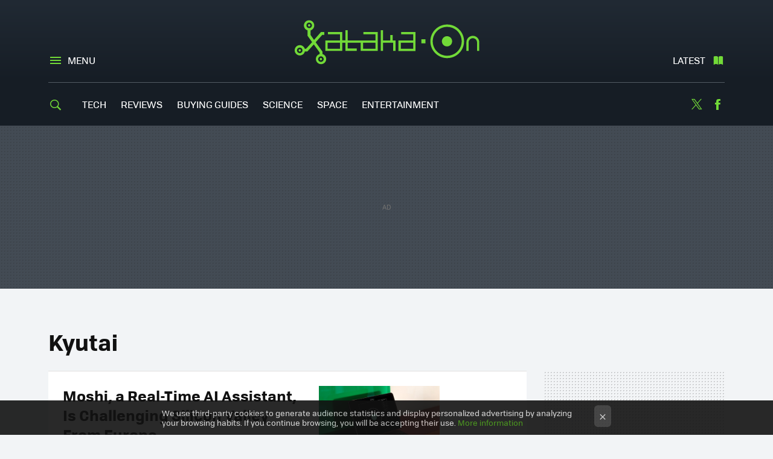

--- FILE ---
content_type: text/html; charset=UTF-8
request_url: https://www.xatakaon.com/tag/kyutai
body_size: 15747
content:
 

<!DOCTYPE html>
<html lang="en">
 <head>
   <script>
 var country = 'US';
 var isSpainOrLatamUser = true;
 var WSLUser = null;
 var WSLUserIsXtraSubscribed = false;
 (function() {
  try {
   var cookieName = "weblogssl_user";
   var cookies = document.cookie.split(";");
   for (var i = 0; i < cookies.length; i++) {
    var fragments = /^\s*([^=]+)=(.+?)\s*$/.exec(cookies[i]);
    if (fragments[1] === cookieName) {
     var cookie = decodeURIComponent(decodeURIComponent(fragments[2]));
     WSLUser = JSON.parse(cookie).user;
     WSLUserIsXtraSubscribed = 'object' === typeof WSLUser && 1 === WSLUser.xtraSubscribed;
     break;
    }
   }
  } catch (e) {}
 })();
</script>
 <title>Kyutai - Xataka On</title>
<script>
 window.WSL2 = window.WSL2 || {};
 WSL2.config = WSL2.config || {};
 WSL2.config.title = "Kyutai - Xataka On";
</script>
 <meta http-equiv="Content-Type" content="text/html; charset=UTF-8">
<meta name="viewport" content="width=device-width, initial-scale=1.0">
 <meta name="description" content="Kyutai:Moshi, a Real-Time AI Assistant, Is Challenging Silicon Valley From Europe">
 <script>WSL2.config.metaDescription = "Kyutai:Moshi, a Real-Time AI Assistant, Is Challenging Silicon Valley From Europe"</script>
   <meta name="robots" content="noindex">
<meta property="fb:admins" content="100000716994885">
<meta property="fb:pages" content="164299640251721">
<meta property="fb:app_id" content="411934341771586">
<meta name="application-name" content="Xataka On">
<meta name="msapplication-tooltip" content="Gadgets and technology - latest technologies in consumer electronics - XATAKA ON">
<meta name="msapplication-starturl" content="https://www.xatakaon.com">
<meta name="mobile-web-app-capable" content="yes">
 <script>
  window.dataLayer = [{"site":"XTO","siteSection":"tagpage","vertical":"Technology","amp":"no","tags":["kyutai"]}];
 window.dataLayer[0].visitor_country = country;
 </script>
<script async src="https://www.googletagmanager.com/gtag/js?id=G-L3X96ZX03D"></script>
<script>
 window.dataLayer = window.dataLayer || [];
 window.WSL2 = window.WSL2 || {};
 window.WSL2.pageViewParams = {"site":"XTO","site_section":"tagpage","vertical":"Technology","amp":"no","visitor_country":"US","content_tags":["kyutai"]};
 function gtag(){dataLayer.push(arguments);}
 gtag('js', new Date());
 gtag('config', 'G-L3X96ZX03D', { send_page_view: false });
  gtag('event', 'page_view', {"site":"XTO","site_section":"tagpage","vertical":"Technology","amp":"no","visitor_country":"US","content_tags":["kyutai"]});
</script>
   <script>
 window.WSL2 = window.WSL2 || {};
 WSL2.config = WSL2.config || {};
 WSL2.config.enableDidomiOverlay = 0;
</script>

   
<script type="application/ld+json">
 {"@context":"https:\/\/schema.org\/","@type":"ItemList","itemListElement":[{"@type":"ListItem","position":1,"url":"https:\/\/www.xatakaon.com\/robotics-and-ai\/moshi-a-real-time-ai-assistant-is-challenging-silicon-valley-from-europe"}]}
</script>
  
  <link rel="preconnect" href="https://i.blogs.es">
<link rel="shortcut icon" href="https://img.weblogssl.com/css/xatakaon/p/common/favicon.ico" type="image/ico">
<link rel="apple-touch-icon" href="https://img.weblogssl.com/css/xatakaon/p/common/apple-touch-icon.png">
<link rel="apple-touch-icon-precomposed" sizes="144x144" href="https://img.weblogssl.com/css/xatakaon/p/common/apple-touch-icon-144-precomposed.png">
<link rel="apple-touch-icon-precomposed" sizes="114x114" href="https://img.weblogssl.com/css/xatakaon/p/common/apple-touch-icon-114-precomposed.png">
<link rel="apple-touch-icon-precomposed" sizes="72x72" href="https://img.weblogssl.com/css/xatakaon/p/common/apple-touch-icon-72-precomposed.png">
<link rel="apple-touch-icon-precomposed" href="https://img.weblogssl.com/css/xatakaon/p/common/apple-touch-icon-57-precomposed.png">
 <link rel="preconnect" href="https://static.criteo.net/" crossorigin>
 <link rel="dns-prefetch" href="https://static.criteo.net/">
 <link rel="preconnect" href="https://ib.adnxs.com/" crossorigin>
 <link rel="dns-prefetch" href="https://ib.adnxs.com/">
 <link rel="preconnect" href="https://bidder.criteo.com/" crossorigin>
 <link rel="dns-prefetch" href="https://bidder.criteo.com/">
<link rel="preload" as="style" href="https://img.weblogssl.com/css/xatakaon/p/xataka-d/main.css?v=1768905946">
         <link rel="canonical" href="https://www.xatakaon.com/tag/kyutai">
 
    <link rel="preload" href="https://img.weblogssl.com/g/r/fonts/tofino_regular-webfont.woff2" as="font" type="font/woff2" crossorigin="anonymous">
  <link rel="preload stylesheet" href="https://fonts.googleapis.com/css2?family=IBM+Plex+Serif:ital,wght@0,400;0,700;1,400;1,700&amp;display=swap" as="style" type="text/css" crossorigin="anonymous">
 <link rel="stylesheet" type="text/css" href="https://img.weblogssl.com/css/xatakaon/p/xataka-d/main.css?v=1768905946">
 </head>
 <body class="prod js-desktop js-body">
         <script>dataLayer.push({ contentGroup1: 'home' });</script>
 <script>let viewsOnHost = +sessionStorage.getItem("upv") || 0;
viewsOnHost += 1;
sessionStorage.setItem("upv", viewsOnHost);

let sessionsOnHost = +localStorage.getItem("sessionsOnHost") || 0;
if (viewsOnHost === 1) {
  sessionsOnHost += 1;
}
localStorage.setItem("sessionsOnHost", sessionsOnHost);
</script>
  <div id="publicidad"></div>
  <script>
    function hash(string) {
      const utf8 = new TextEncoder().encode(string);
      return crypto.subtle.digest('SHA-256', utf8).then((hashBuffer) => {
        const hashArray = Array.from(new Uint8Array(hashBuffer));
        return hashArray.map((bytes) => bytes.toString(16).padStart(2, '0')).join('');
      });
    }

    const populateHashedEmail = () => {
      const loggedin = WSL2.User.isUserLoggedIn();
      if (loggedin) {
        const userEmail = WSL2.User.getUserEmail();
        hash(userEmail).then((hashedEmail) => {
          jad.config.publisher.hashedId = { sha256email: hashedEmail };
        });
      }
    }

    WSL2.config.enablePerformanceImprovements = "0";
    window.hasAdblocker = getComputedStyle(document.querySelector('#publicidad')).display === 'none';
                                                                      WSL2.config.dynamicIU = "/1018282/XatakaOn/tagpage";
        window.jad = window.jad || {};
    jad.cmd = jad.cmd || [];
    let swrap = document.createElement("script");
    if ('1' === WSL2.config.enablePerformanceImprovements) {
      swrap.defer = true;
    }
    else {
      swrap.async = true;
    }

    const jadTargetingData = {"site":"XTO","siteSection":"tagpage","vertical":"Technology","amp":"no","visitor_country":"US","tags":["kyutai"]};
        jadTargetingData["upv"] = sessionStorage.getItem("upv") || 1;

    swrap.src = "https://cdn.lib.getjad.io/library/1018282/XatakaOn";
    swrap.setAttribute("importance", "high");
    let g = document.getElementsByTagName("head")[0];
    const europeanCountriesCode = [
      'AD', 'AL', 'AT', 'AX', 'BA', 'BE', 'BG', 'BY', 'CH', 'CY', 'CZ', 'DE', 'DK',
      'EE', 'ES', 'FI', 'FO', 'FR', 'GB', 'GG', 'GI', 'GR', 'HR', 'HU', 'IE', 'IM',
      'IS', 'IT', 'JE', 'LI', 'LT', 'LU', 'LV', 'MC', 'MD', 'ME', 'MK', 'MT', 'NL',
      'NO', 'PL', 'PT', 'RO', 'RS', 'RU', 'SE', 'SI', 'SJ', 'SK', 'SM', 'UA', 'VA'
    ];
    window.WSL2 = window.WSL2 || {};
    window.WSL2.isEuropeanVisitor = europeanCountriesCode.includes(window.country);
    const enableCmpChanges = "";
    let cmpObject = {
      includeCmp: window.WSL2.isEuropeanVisitor ? false : true,
      name: window.WSL2.isEuropeanVisitor ? 'didomi' : 'none'
    }
    if (window.WSL2.isEuropeanVisitor && "1" == enableCmpChanges) {
      cmpObject = {
        ...cmpObject,
        "siteId": "7bd10a97-724f-47b3-8e9f-867f0dea61c8",
        "noticeId": "n7j2DGhK",
        "paywall": {
          "version": 1,
          "clientId": "AeAcL5krxDiL6T0cdEbtuhszhm0bBH9S0aQeZwvgDyr0roxQA6EJoZBra8LsS0RstogsYj54y_SWXQim",
          "planId": "P-8MN24328CY367915SMWG2EII",
          "tosUrl": "https://www.xatakaon.com/legal/terms-of-use",
          "touUrl": "https://www.xatakaon.com/legal/terms-of-use",
          "privacyUrl": "https://www.xatakaon.com/legal/cookie-policy" ,
          "language":  "es"
        }
      }
    }
    g.parentNode.insertBefore(swrap, g);
    jad.cmd.push(function() {
      jad.public.setConfig({
        page: "/1018282/XatakaOn/tagpage", 
                  pagePositions: [
                         'top',
             '1',
             '2',
             'cen1',
             'cen2',
             'footer',
             'oop',
             'cintillo',
             'large-sticky',
   
          ],
          elementsMapping:                                                                                              
                                                                         
 {"top":"div-gpt-top","1":"div-gpt-lat","2":"div-gpt-lat2","cen1":"div-gpt-cen","cen2":"div-gpt-cen2","footer":"div-gpt-bot2","oop":"div-gpt-int","cintillo":"div-gpt-int2","large-sticky":"div-gpt-bot3"}
,
          targetingOnPosition: {
                      "top": {
     'fold': ['atf']
    },
               "1": {
     'fold': ['atf']
    },
               "2": {
     'fold': ['mtf']
    },
               "cen1": {
     'fold': ['btf']
    },
               "cen2": {
     'fold': ['btf']
    },
               "footer": {
     'fold': ['btf']
    },
               "oop": {
     'fold': ['mtf']
    },
               "cintillo": {
     'fold': ['mtf']
    },
               "large-sticky": {
     'fold': ['atf']
    },
      
          },
                targeting: jadTargetingData,
        interstitialOnFirstPageEnabled: false,
        cmp: cmpObject,
        wemass: {
          targeting: {
            page: {
              type: jadTargetingData.siteSection ?? "",
              content: {
                categories: jadTargetingData.categories ?? [""],
              },
              article: {
                id: jadTargetingData.postId ?? "",
                title: WSL2.config.title ?? "",
                description: WSL2.config.metaDescription ?? "",
                topics: jadTargetingData.tags ?? [""],
                authors: jadTargetingData.author ? jadTargetingData.author.split(',') : [""],
                modifiedAt: jadTargetingData.modifiedDate ? new Date(jadTargetingData.modifiedDate).toISOString() : "",
                publishedAt: jadTargetingData.publishedDate ? new Date(jadTargetingData.modifiedDate).toISOString() : "",
                premium: false,
                wordCount: jadTargetingData.wordCount ?? null,
                paragraphCount: jadTargetingData.blockLength ?? "",
                section: jadTargetingData.mainCategory ?? "",
                subsection: "",
              },
              user: {
                type: "",
                age: null,
                gender: "",
              },
            },
          },
        },
      });

      jad.public.loadPositions();
      jad.public.displayPositions();
    });
    if (!window.hasAdblocker) {
      window.addEventListener('load', () => {
        populateHashedEmail();
        WSL2.Events.on('loginSuccess', populateHashedEmail);
        WSL2.Events.on('onLogOut', () => {
          jad.config.publisher.hashedId = {};
        });
      });
    }
  </script>
  <script >
     var cs_ucfr = "0";
   var _comscore = _comscore || [];
   var configs = {c1: "2", c2: "6035191", cs_ucfr: cs_ucfr};
   var keyword = keyword || '';
   if(keyword) {
    configs.options = {url_append: "comscorekw=" + keyword};
   }
   _comscore.push(configs);
   var s = document.createElement("script"), el = document.getElementsByTagName("script")[0];
   s.async = true;
   s.src = "https://sb.scorecardresearch.com/cs/6035191/beacon.js";
   el.parentNode.insertBefore(s, el);
   </script>

    <script>
 window.WSLModules = window.WSLModules || {};
 WSLModules.Recommendations = WSLModules.Recommendations || {};
 WSLModules.Recommendations.PostRecommendation = {
  endpoint: "https://recommendations.weblogssl.com/xatakaon/moshi-a-real-time-ai-assistant-is-challenging-silicon-valley-from-europe/ES"
 }
</script>

  <div class="customize-me">
   <div class="head-content-favs">
    <div class="head-container head-container-with-ad head-container-with-corner m-favicons-compact m-head-masthead">
 <div class="head head-with-ad is-init">
    <div class="masthead-site-lead ">
 <div class="masthead-container">
  <div class="masthead-logo">
   <div class="masthead-logo-brand">
    <a href="/" class="masthead-brand">Xataka On</a>
   </div>
     </div>
       <nav class="masthead-actions">
    <ul class="masthead-actions-list">
     <li class="masthead-actions-list-item"><a href="#sections" class="masthead-actions-menu m-v1 js-toggle" data-searchbox="#search-field-1">Menu</a></li>
     <li class="masthead-actions-list-item"><a href="#headlines" class="masthead-actions-nuevo m-v1 js-toggle">Latest</a></li>
    </ul>
   </nav>
      </div>
</div>
     <div class="masthead-site-nav-container js-nano-container" id="showSwipecard">
 <nav class="masthead-site-nav">
     <a class="masthead-nav-search js-toggle" data-searchbox="#search-field-2" href="#search"></a>
    <ul class="masthead-nav-topics">
            <li class="masthead-nav-topics-item">
   <a class="masthead-nav-topics-anchor tech" href="https://www.xatakaon.com/tag/tech">
    Tech
    <span></span>
   </a>
  </li>
    <li class="masthead-nav-topics-item">
   <a class="masthead-nav-topics-anchor reviews" href="https://www.xatakaon.com/category/reviews">
    Reviews
    <span></span>
   </a>
  </li>
    <li class="masthead-nav-topics-item">
   <a class="masthead-nav-topics-anchor buying-guides" href="https://www.xatakaon.com/category/buying-guides">
    Buying Guides
    <span></span>
   </a>
  </li>
    <li class="masthead-nav-topics-item">
   <a class="masthead-nav-topics-anchor science" href="https://www.xatakaon.com/tag/science">
    Science
    <span></span>
   </a>
  </li>
    <li class="masthead-nav-topics-item">
   <a class="masthead-nav-topics-anchor space" href="https://www.xatakaon.com/category/space">
    Space
    <span></span>
   </a>
  </li>
    <li class="masthead-nav-topics-item">
   <a class="masthead-nav-topics-anchor entertainment" href="https://www.xatakaon.com/tag/entertainment">
    Entertainment
    <span></span>
   </a>
  </li>
       </ul>
  <ul class="masthead-nav-social">
         <li class="masthead-nav-social-item"><a href="https://twitter.com/xatakaon" class="masthead-nav-social-anchor masthead-social-x" rel="nofollow">Twitter</a></li>

 
        <li class="masthead-nav-social-item"><a href="https://www.facebook.com/XatakaOn" class="masthead-nav-social-anchor masthead-social-facebook" rel="nofollow">Facebook</a></li>

 
 </ul>
        </nav>
</div>
   </div>
</div>

     <div class="ad ad-top">
  <div class="ad-box" id="div-gpt-top">
     </div>
   </div>
         
        <div class="page-container m-page-category ">
     <div class="content-container">
      <main>
       <div class="section-recent-container">
 <div class="section-recent">
     <header class="category-list-header">
    <h1>
     Kyutai
    </h1>
   </header>
    <div class="section-recent-row">
   <aside class="section-recent-aside sticky-banner">
         
         <div class="ad ad-lat">
  <div class="ad-box" id="div-gpt-lat">
     </div>
   </div>
   </aside>
   <div class="section-recent-list">
      <article class="recent-abstract abstract-article" data-post-id="300113">
  <div class="abstract-figure">
   <div class="base-asset-image">
  <a href="https://www.xatakaon.com/robotics-and-ai/moshi-a-real-time-ai-assistant-is-challenging-silicon-valley-from-europe">
       <picture>
        <source media="(min-width: 767px)" srcset="https://i.blogs.es/eab569/original/500_333.jpeg" width="500" height="333"/>
        <source media="(min-width: 450px)" srcset="https://i.blogs.es/eab569/original/375_375.jpeg" width="375" height="375"/>
        <source media="(min-width: 320px)" srcset="https://i.blogs.es/eab569/original/200_200.jpeg" width="200" height="200"/>
      <img
   alt="Moshi, a Real-Time AI Assistant, Is Challenging Silicon Valley From Europe"
   src="https://i.blogs.es/eab569/original/200_200.jpeg"
   width="200"
   height="200"
  >
 </picture>

  </a>
 </div>
   </div>
 <div class="abstract-content">
    <header>
   <h2 class="abstract-title"><a href="https://www.xatakaon.com/robotics-and-ai/moshi-a-real-time-ai-assistant-is-challenging-silicon-valley-from-europe">Moshi, a Real-Time AI Assistant, Is Challenging Silicon Valley From Europe</a></h2>
            <a class="abstract-taxonomy" href="/category/robotics-and-ai">Robotics and AI</a>
         </header>
      <div class="abstract-excerpt">
                 <p>Kyutai, the French startup behind Moshi, has received investment from former Google CEO Eric Schmidt.   </p>
             <a class="abstract-link-more" href="https://www.xatakaon.com/robotics-and-ai/moshi-a-real-time-ai-assistant-is-challenging-silicon-valley-from-europe">Read more &raquo;
            </a>
         </div>
       <footer class="abstract-byline">
         <a class="abstract-comments" href="https://www.xatakaon.com/robotics-and-ai/moshi-a-real-time-ai-assistant-is-challenging-silicon-valley-from-europe#to-comments">
      <span class="abstract-comment-count">0</span> <span class="abstract-comment-label">comments</span>
     </a>
             <a class="abstract-author" href="/author/javier-lacort">Javier Lacort</a>
        <time title="2024-07-05T16:01:28Z" class="abstract-date" datetime="2024-07-05T16:01:28Z">2024-07-05T16:01:28Z</time>
   </footer>
   </div>
</article>
 
   </div>
  </div>
 </div>
</div>
 <div class="ad ad-cen">
  <div class="ad-box" id="div-gpt-cen">
     </div>
   </div>
<div class="section-recent-container">
 <div class="section-recent">
  <div class="section-recent-row">
   <aside class="section-recent-aside">
   <div class="related-alts"></div>
 </aside>

   <div class="section-recent-list">
 </div>
  </div>
 </div>
</div>
 <div class="ad ad-cen2">
  <div class="ad-box" id="div-gpt-cen2">
     </div>
   </div>
<div class="section-recent-container">
 <div class="section-recent">
  <div class="section-recent-row">
       <aside class="section-recent-aside ">
  <div class="ad ad-lat2">
  <div class="ad-box" id="div-gpt-lat2">
     </div>
   </div>
      <div class="aside-box-wrap">
     <div class="aside-box">
   <nav class="menu-follow aside-menu-follow">
   <span class="item-meta aside-item-meta">Follow us</span>
   <ul>
 <li>
  <a href="https://twitter.com/xatakaon" class="icon-x link-x" rel="nofollow">Twitter</a>
 </li>
 <li>
  <a href="https://www.facebook.com/XatakaOn" class="icon-facebook link-facebook" rel="nofollow">Facebook</a>
 </li>
 <li>
  <a class="icon-rss link-rss" href="/index.xml" rel="nofollow">RSS</a>
 </li>
</ul>
  </nav>
 </div>
   </div>
   </aside>

      <div class="section-recent-list">
 </div>
  </div>
 </div>
</div>
<div class="js-sticky-bottom-limit" style="display:none"></div>
<section class="section-recent-container">
 <div class="section-recent">
  <div class="section-recent-row">
   <div class="section-recent-list">
 </div>
  </div>
 </div>
</section>
               <div class="home-nav-container">
         <div class="home-nav-wrap">
          <nav class="home-nav-list">
           <ul class="home-nav">
  </ul>
<p class="article-archive"><a href="/archives">news archive</a></p>
          </nav>
         </div>
        </div>
                     <div class="section-description-container m-category">
   <div class="section-description">
   <h3>Kyutai News on Xataka On</h3>
   <p>
    Kyutai:Moshi, a Real-Time AI Assistant, Is Challenging Silicon Valley From Europe   </p>
  </div>
   <div class="category-listing">
   <ul class="category-list">
    <li class="category-list-item">OTHER TOPICS:</li>
           <li class="category-list-item">
       <a class="category-list-anchor" href="/category/reviews">Reviews</a>
      </li>
           <li class="category-list-item">
       <a class="category-list-anchor" href="/category/energy">Energy</a>
      </li>
              <li class="category-list-item">
      <a class="category-list-anchor" href="/tag/apple">Apple</a>
     </li>
         <li class="category-list-item">
      <a class="category-list-anchor" href="/tag/android">Android</a>
     </li>
         <li class="category-list-item">
      <a class="category-list-anchor" href="/tag/ai">AI</a>
     </li>
       </ul>
  </div>
</div>
        <div id="editorialRecommendedPosts" class="section-related"></div>
        <div class="ad ad-bot">
  <div class="ad-box" id="div-gpt-bot2">
     </div>
   </div>
                <div class="ad ad-center">
  <div class="ad-box" id="div-gpt-bot3">
     </div>
     <button class="btn-bot-close"></button>
   </div>
             </main>
      <script>
  window.WSLModules = window.WSLModules || {};
  WSLModules.Footer = {'moduleConf' : 'c1'};
</script>
 <script>
  function runDailyMotion () {
    const AUTOPLAY_LIMIT = WSL2.config.dailymotionAutoplayLimit;
    let isPostsubtypeUseLimit = true;
    let autoplayLimit = Infinity;
    if (AUTOPLAY_LIMIT) {
      isPostsubtypeUseLimit = 0 > ['landing'].indexOf(WSL2.config.postSubType);
      autoplayLimit = isPostsubtypeUseLimit ? AUTOPLAY_LIMIT : autoplayLimit;
    }

    const isPostPage = Boolean(WSL2.config.postId);
    const isDesktop = document.body.classList.contains('js-desktop');

    const getTargetingKeyValues = (videoContainer) => {
      let scriptTagInVideo = '';
      Array.from(videoContainer.children).forEach((child) => {
        if ('SCRIPT' === child.tagName) {
          scriptTagInVideo = child;
        }
      });

      const autoplayVideos = [];
      const data = JSON.parse(scriptTagInVideo.text);
      let inhouse = 'webedia-prod' === data.tag;
      const videoData = data;
      const isAutoplayable = isPostPage && autoplayVideos.length <= autoplayLimit ? Boolean(data.autoplay) : false;
      let autoplayValue = isAutoplayable ? 'on' : 'off';
      let isAutoplayTargetingTrue = data.autoplay;
      let videoFooter = false;
      if ('videoFooter' === data.type) {
        autoplayValue = 'on';
        isAutoplayTargetingTrue = true;
        videoFooter = true;
      }
      
      if (autoplayValue) {
        autoplayVideos.push(videoContainer);
      }
      videoData.autoplayValue = autoplayValue;

      let positionName = '';
      if (isAutoplayTargetingTrue) {
        positionName = isDesktop ? 'preroll_sticky_autoplay' : 'preroll_notsticky_autoplay';
      } else {
        positionName = isDesktop ? 'preroll_sticky_starttoplay' : 'preroll_notsticky_starttoplay';
      }

      return { positionName, videoData, inhouse, videoFooter };
    };

    const initDailymotionV3 = () => {
      document.querySelectorAll('div.js-dailymotion').forEach((videoContainer, index) => {
        const { positionName, videoData, inhouse, videoFooter } = getTargetingKeyValues(videoContainer); 
        let updatedPlayerId = playerId;
        if ('off' === videoData.autoplayValue) {
          updatedPlayerId = WSL2.config.dailymotionPlayerIdAutoplayOff;
        }
        const divId = `${updatedPlayerId}-${index}`;
        const element = document.createElement('div');
        element.setAttribute('id', divId);
        videoContainer.appendChild(element);

        dailymotion.createPlayer(divId, {
          referrerPolicy: 'no-referrer-when-downgrade',
          player: updatedPlayerId,
          params: {
            mute: true,
          },
        }).then((player) => window.WSL2.handlePlayer(player, videoData, updatedPlayerId));
        if (window.hasAdblocker) {
          dailymotion
            .getPlayer(divId)
            .then((player) => player.loadContent({ video: videoData.videoId }) );
        } else {
                      jad.cmd.push(() => {
              const positionKey = `${positionName}/${divId}`;
              
              jad.public.setTargetingOnPosition(
                positionKey,
                { related: ['yes'] }
              );

              jad.public.getDailymotionAdsParamsForScript(
                [`${positionName}/${divId}`],
                (res) => {
                  initDailymotionPlayer(divId, videoData.videoId, videoFooter, inhouse, res[positionKey]);
                }
              );
            });
                  }
      });
    };

    const playerId =  WSL2.config[`${WSL2.config.device}DailymotionPlayerId`];
    const newScript = document.createElement('script');

    newScript.src = `https://geo.dailymotion.com/libs/player/${playerId}.js`;
    newScript.onload = initDailymotionV3;
    document.body.appendChild(newScript);
  }

  function initDailymotionPlayer(divId, videoId, videoFooter, inhouse, adResponseString = null) {
    dailymotion.getPlayer(divId).then((player) => {
      const baseParams = '%26videofooter%3D' + videoFooter + '%26inhouse%3D' + inhouse + '&vpos';
      let finalParams;

      if (adResponseString) {
        let parts = adResponseString.split("/")[1];
        if (typeof parts === 'string') {
          parts = parts.split('&vpos');
        } else {
          parts = [];
        }
        finalParams = parts.join(baseParams);
      } else {
        finalParams = baseParams;
      }

      finalParams = decodeURIComponent(finalParams);

      const config = { plcmt: "2" };
      if ('1' === WSL2.config.enableDynamicIU) {
        config.dynamiciu = WSL2.config.dynamicIU;
        config.keyvalues = finalParams;
      } else {
        config.customParams = finalParams;
      }
      player.setCustomConfig(config);
      player.loadContent({ video: videoId });
    })
    .then(() => {
      const videoElement = document.getElementById(divId);
      const videoParent = videoElement.parentElement.parentElement;
      videoParent.classList.remove('base-asset-video');
    });
  }

  document.addEventListener("DOMContentLoaded", function() {
    runDailyMotion();
  });
</script>
 <footer class="foot js-foot">
 <div class="wrapper foot-wrapper foot-wrapper-show">
  <div id="newsletter" class="newsletter-box">
     </div>
     <div class="menu-follow foot-menu-follow">
    <span class="item-meta foot-item-meta">Follow us</span>
    <ul>
 <li>
  <a href="https://twitter.com/xatakaon" class="icon-x link-x" rel="nofollow">Twitter</a>
 </li>
 <li>
  <a href="https://www.facebook.com/XatakaOn" class="icon-facebook link-facebook" rel="nofollow">Facebook</a>
 </li>
 <li>
  <a class="icon-rss link-rss" href="/index.xml" rel="nofollow">RSS</a>
 </li>
</ul>
   </div>
      <nav class="menu-categories foot-menu-categories">
   <p class="nav-heading">At Xataka On, we cover:</p>
   <ul>
   <li>
   <a class="list-item foot-list-item" href="/category/reviews">Reviews</a>
  </li>
   <li>
   <a class="list-item foot-list-item" href="/category/energy">Energy</a>
  </li>
   <li>
   <a class="list-item foot-list-item" href="/category/space">Space</a>
  </li>
   <li>
   <a class="list-item foot-list-item" href="/category/smartphones">Smartphones</a>
  </li>
   <li>
   <a class="list-item foot-list-item" href="/category/aeronautics">Aeronautics</a>
  </li>
   <li>
   <a class="list-item foot-list-item" href="/category/basics">Basics</a>
  </li>
    <li>
   <a class="list-item foot-list-item" href="/tag/apple">Apple</a>
  </li>
   <li>
   <a class="list-item foot-list-item" href="/tag/android">Android</a>
  </li>
   <li>
   <a class="list-item foot-list-item" href="/tag/ai">AI</a>
  </li>
   <li>
   <a class="list-item foot-list-item" href="/tag/samsung">Samsung</a>
  </li>
   <li>
   <a class="list-item foot-list-item" href="/tag/china">China</a>
  </li>
   <li>
   <a class="list-item foot-list-item" href="/tag/work">Work</a>
  </li>
 </ul>
     </nav>
  <p class="view-even-more"><a href="/archives" class="btn">See more topics</a></p>      <div class="search-box foot-search">
  <div class="search-form js-search-form">
   <input id="search-field-3" type="text" 
    placeholder="Search Xataka On..." 
    class="search-container-3" 
    data-container="#search-container-3">
   <button class="search-button js-search-button" data-field="#search-field-3">
     Look for
   </button>
  </div>
 </div>
   <div id="search-container-3" class="js-search-results foot-search-results"></div>
   </div>
</footer>
<div class="foot-external js-foot-external m-foot-row">
 <div class="wrapper foot-wrapper">
  <header class="foot-head">
   <a class="backlink foot-backlink" href="#">Back to top</a>
   <p class="webedia-brand foot-webedia-brand">
 <a href="https://www.webedia.es/" class="webedia-logo foot-webedia-logo"><span>Webedia</span></a>
</p>
  </header>
    <div class="menu-external foot-menu-external">
   <div class="spain-blogs">
          <div class="links-category">
             <p class="channel-title"> Technology </p>
  <ul>
         <li><a class="list-item foot-list-item"  rel="nofollow"  href="//www.xataka.com?utm_source=xatakaon&utm_medium=network&utm_campaign=footer">
           Xataka
         </a></li>
            <li><a class="list-item foot-list-item"  href="//www.xatakamovil.com?utm_source=xatakaon&utm_medium=network&utm_campaign=footer">
           Xataka Móvil
         </a></li>
            <li><a class="list-item foot-list-item"  href="//www.xatakandroid.com?utm_source=xatakaon&utm_medium=network&utm_campaign=footer">
           Xataka Android
         </a></li>
            <li><a class="list-item foot-list-item"  href="//www.xatakahome.com?utm_source=xatakaon&utm_medium=network&utm_campaign=footer">
           Xataka Smart Home
         </a></li>
            <li><a class="list-item foot-list-item"  href="//www.applesfera.com?utm_source=xatakaon&utm_medium=network&utm_campaign=footer">
           Applesfera
         </a></li>
      </ul>

   
  </div>
 
   </div>
       <div class="latam-blogs">
     <p class="channel-title">
      International Editions
     </p>
           <div class="links-category">
            <ul>
         <li><a class="list-item foot-list-item"  href="//www.xataka.com.mx?utm_source=xatakaon&utm_medium=network&utm_campaign=footer">
           Xataka México
         </a></li>
            <li><a class="list-item foot-list-item"  href="//www.xataka.com.co?utm_source=xatakaon&utm_medium=network&utm_campaign=footer">
           Xataka Colombia
         </a></li>
            <li><a class="list-item foot-list-item"  href="//www.xataka.com.ar?utm_source=xatakaon&utm_medium=network&utm_campaign=footer">
           Xataka Argentina
         </a></li>
            <li><a class="list-item foot-list-item"  href="//www.xataka.com.br?utm_source=xatakaon&utm_medium=network&utm_campaign=footer">
           Xataka Brasil
         </a></li>
      </ul>

   
  </div>
 
    </div>
          <div class="footer-info-links">
     <p class="channel-title">Information</p>
     <div class="links-category">
      <ul>
 <li><a class="list-item foot-list-item" href="/about-us">About us</a></li>
 <li><a class="list-item foot-list-item" href="/legal/cookie-policy">Privacy policy</a></li>
 <li><a class="list-item foot-list-item" href="/legal/terms-of-use">Terms of use</a></li>
 <li><a class="list-item foot-list-item" href="/contact">Contact</a></li>
</ul>
     </div>
    </div>
        </div>
 </div>
</div>

   <section id="sections" class="head-menu-container head-menu-sections">
 <a href="#sections" class="head-menu-toggler js-toggle"></a>
 <div class="head-menu">
  <a href="#sections" class="close close-corner js-toggle js-menu-close">Home o Index</a>
  <div id="opt-in"></div>
  <div id="sections-login-wrapper" class="sections-login">
   <div id="js-login" class="user-card"></div>
  </div>
       <div id="sections-search" class="hd-menu-srch-cr"></div>
   <script>
    document.getElementById("sections-search").innerHTML = '\
     <div class="head-menu-search">\
      <div class="head-search-form js-search-form">\
       <input id="search-field-1" type="text" placeholder="Search Xataka On..." class="search-container-1" data-container="#search-container-1">\
       <button class="head-search-button js-search-button" data-field="#search-field-1">Look for</button>\
      </div>\
     </div>\
     <div id="search-container-1" class="js-search-results"></div>';
   </script>
        <nav class="head-menu-categories">
    <ul>
           <li>
       <a class="head-list-item js-track-header-event" href="/category/reviews">Reviews</a>
      </li>
           <li>
       <a class="head-list-item js-track-header-event" href="/category/energy">Energy</a>
      </li>
           <li>
       <a class="head-list-item js-track-header-event" href="/category/space">Space</a>
      </li>
           <li>
       <a class="head-list-item js-track-header-event" href="/category/smartphones">Smartphones</a>
      </li>
           <li>
       <a class="head-list-item js-track-header-event" href="/category/aeronautics">Aeronautics</a>
      </li>
           <li>
       <a class="head-list-item js-track-header-event" href="/category/basics">Basics</a>
      </li>
                <li>
       <a class="head-list-item js-track-header-event" href="/tag/apple">Apple</a>
      </li>
           <li>
       <a class="head-list-item js-track-header-event" href="/tag/android">Android</a>
      </li>
           <li>
       <a class="head-list-item js-track-header-event" href="/tag/ai">AI</a>
      </li>
           <li>
       <a class="head-list-item js-track-header-event" href="/tag/samsung">Samsung</a>
      </li>
           <li>
       <a class="head-list-item js-track-header-event" href="/tag/china">China</a>
      </li>
           <li>
       <a class="head-list-item js-track-header-event" href="/tag/work">Work</a>
      </li>
         </ul>
    <p class="head-more-item">
     <a href="/archives" class="btn js-track-header-event">See more topics</a>
    </p>
  </nav>
  <aside class="head-menu-follow">
   <span class="head-item-meta">Follow us</span>
    <ul>
 <li>
  <a href="https://twitter.com/xatakaon" class="icon-x link-x" rel="nofollow">Twitter</a>
 </li>
 <li>
  <a href="https://www.facebook.com/XatakaOn" class="icon-facebook link-facebook" rel="nofollow">Facebook</a>
 </li>
 <li>
  <a class="icon-rss link-rss" href="/index.xml" rel="nofollow">RSS</a>
 </li>
</ul>
  </aside>
  <section id="head-menu-newsletter" class="head-menu-newsletter">
   <a href="#head-menu-newsletter" class="close close-corner js-close-corner"></a>
   <form class="newsletter-form head-newsletter-form js-subscription" method="post" data-url="https://www.xatakaon.com/modules/subscription/form" data-id="#head-menu-newsletter">
    <h3 class="newsletter-heading">RECEIVE &quot;Xatakaletter&quot;, OUR WEEKLY NEWSLETTER </h3>
    <p><input class="newsletter-input js-email" type="email" placeholder='Your e-mail' required>
    <button class="btn-primary newsletter-button js-subscribe-btn" type="submit">Subscribe</button></p>
    <small class="newsletter-legal-disclaimer js-disclaimer">By subscribing, you agree to our <a href="https://weblogs.webedia.es/aviso-legal.html">privacy policy</a></small>
    <div class="alert-success js-subscribe-success" style="display: none;"></div>
    <div class="alert-error js-subscribe-error" style="display: none;">Error: Email is not in the correct format</div>
   </form>
  </section>
  <nav class="head-menu-extras">
   <ul class="head-list">
        <li><a class="head-list-item section-staff js-track-header-event" href="/about-us">Editorial team</a></li>
    <li><a class="head-list-item section-contact js-track-header-event" href="/contact">Contact us</a></li>
    <li id="sections-login">
     <span id="login"></span>
    </li>
   </ul>
  </nav>
    <nav class="head-menu-links">
   <ul class="head-list">
    <li><a class="head-list-item js-track-header-event" href="/legal/terms-of-use">Terms of use</a></li>
    <li><a class="head-list-item js-track-header-event" href="/legal/cookie-policy">Cookie Policy</a></li>
    <li><a class="head-list-item js-track-header-event" href="mailto:publicidad@webedia-group.com">Ad</a></li>
   </ul>
  </nav>
 </div>
</section>
<div id="headlines" class="head-menu-container head-menu-new m-menu-right">
 <a href="#headlines" class="head-menu-toggler js-toggle"></a>
 <div class="head-menu">
  <a href="#headlines" class="close close-corner js-toggle">Home o Index</a>
     <p class="nav-heading">Recent</p>
    <ul id="recent-posts">
    <li>
               <a href="/security/for-years-users-have-clicked-the-unsubscribe-button-in-emails-without-a-second-thought-thats-exactly-what-cybercriminals-expect" class="head-new-item">
  Users Have Clicked the ‘Unsubscribe’ Button in Emails Without a Second Thought for Years. That’s Exactly What Cybercriminals Expect
  <span class="head-item-meta">
   <time class="js-header-post" datetime="2025-06-29T18:00:05Z"></time>
  </span>
 </a>
   </li>
 <li>
               <a href="/health/researchers-reach-a-massive-milestone-in-recycling-converting-plastics-into-paracetamol" class="head-new-item">
  Researchers Reach a Massive Milestone in Recycling: Converting Plastics Into Paracetamol 
  <span class="head-item-meta">
   <time class="js-header-post" datetime="2025-06-29T15:00:06Z"></time>
  </span>
 </a>
   </li>
 <li>
               <a href="/magnet/one-phenomenon-has-both-economists-and-k-pop-fans-on-edge-in-south-korea-the-bts-reunion" class="head-new-item">
  One Phenomenon Has Both Economists and K-Pop Fans on Edge in South Korea: The BTS Reunion 
  <span class="head-item-meta">
   <time class="js-header-post" datetime="2025-06-29T12:00:05Z"></time>
  </span>
 </a>
   </li>
 <li>
               <a href="/music/classical-music-concerts-are-in-vogue-again-its-all-about-the-candles" class="head-new-item">
  Classical Music Concerts Are in Vogue Again. It’s All About the Candles 
  <span class="head-item-meta">
   <time class="js-header-post" datetime="2025-06-28T18:00:05Z"></time>
  </span>
 </a>
   </li>
 <li>
               <a href="/research/archaeologists-discover-strange-prehistoric-spheres-in-the-middle-of-the-amazon-inside-were-human-and-animal-bones" class="head-new-item">
  Archaeologists Discovered Strange Prehistoric Spheres in the Middle of the Amazon. Inside Were Human and Animal Bones
  <span class="head-item-meta">
   <time class="js-header-post" datetime="2025-06-28T15:00:06Z"></time>
  </span>
 </a>
   </li>
 <li>
               <a href="/streaming/one-type-of-content-is-quietly-dominating-all-streaming-platforms-anime" class="head-new-item">
  One Type of Content Is Quietly Dominating All Streaming Platforms: Anime 
  <span class="head-item-meta">
   <time class="js-header-post" datetime="2025-06-28T12:00:05Z"></time>
  </span>
 </a>
   </li>
 <li>
               <a href="/smartphones/trump-mobile-promised-its-t-1-phone-would-be-made-in-america-its-not-really-clear-what-that-means" class="head-new-item">
  Trump Mobile Promised Its T-1 Phone Would Be ‘Made in America.’ It’s Not Really Clear What That Means 
  <span class="head-item-meta">
   <time class="js-header-post" datetime="2025-06-28T11:00:06Z"></time>
  </span>
 </a>
   </li>
 <li>
               <a href="/streaming/watching-instagram-or-tiktok-on-tv-is-becoming-a-reality-video-apps-ambitious-plans-to-land-on-smart-tvs" class="head-new-item">
  Watching Instagram or TikTok on TV Is Becoming a Reality: Video Apps’ Ambitious Plans to Land on Smart TVs 
  <span class="head-item-meta">
   <time class="js-header-post" datetime="2025-06-27T21:30:05Z"></time>
  </span>
 </a>
   </li>
 <li>
               <a href="/business-and-economics/a-company-hired-this-man-and-forgot-about-him-this-is-how-he-got-paid-without-doing-any-work" class="head-new-item">
  A Company Hired This Man and Forgot About Him. This Is How He Got Paid Without Doing Any Work
  <span class="head-item-meta">
   <time class="js-header-post" datetime="2025-06-27T20:30:05Z"></time>
  </span>
 </a>
   </li>
 <li>
               <a href="/energy/israel-has-been-bombing-nuclear-facilities-built-by-other-countries-for-decades-this-is-the-real-risk-of-collapse" class="head-new-item">
  Israel Has Been Bombing Nuclear Facilities Built by Other Countries for Decades. This Is the Real Risk of Collapse 
  <span class="head-item-meta">
   <time class="js-header-post" datetime="2025-06-27T19:00:05Z"></time>
  </span>
 </a>
   </li>
 <li>
               <a href="/magnet/south-koreans-face-a-massive-issue-what-to-do-with-the-thousands-of-dogs-they-can-no-longer-eat" class="head-new-item">
  South Koreans Face a Massive Issue: What to Do With the Thousands of Dogs They Can No Longer Eat 
  <span class="head-item-meta">
   <time class="js-header-post" datetime="2025-06-27T17:30:05Z"></time>
  </span>
 </a>
   </li>
 <li>
               <a href="/health/vinegar-may-hold-a-clue-to-treating-depression-study-finds" class="head-new-item">
  Vinegar May Hold a Clue to Treating Depression, Study Finds 
  <span class="head-item-meta">
   <time class="js-header-post" datetime="2025-06-27T16:00:06Z"></time>
  </span>
 </a>
   </li>
 <li>
               <a href="/robotics-and-ai/the-u-s-charges-for-its-ai-prioritizing-immediate-profits-china-offers-it-for-free-focusing-on-the-coming-decades" class="head-new-item">
  The U.S. Charges for Its AI, Prioritizing Immediate Profits. China Offers It for Free, Focusing on the Coming Decades
  <span class="head-item-meta">
   <time class="js-header-post" datetime="2025-06-27T14:00:06Z"></time>
  </span>
 </a>
   </li>
 <li>
               <a href="/energy/the-u-s-claims-to-have-destroyed-irans-uranium-centrifuges-iran-needed-them-to-develop-an-atomic-bomb" class="head-new-item">
  The U.S. Claims to Have Destroyed Iran’s Uranium Centrifuges. Iran Needed Them to Develop an Atomic Bomb 
  <span class="head-item-meta">
   <time class="js-header-post" datetime="2025-06-26T21:00:25Z"></time>
  </span>
 </a>
   </li>
 <li>
               <a href="/robotics-and-ai/if-youre-wondering-how-to-create-effective-ai-prompts-anthropic-just-released-a-guide" class="head-new-item">
  If You’re Wondering How to Create Effective AI Prompts, Anthropic Just Released a Guide 
  <span class="head-item-meta">
   <time class="js-header-post" datetime="2025-06-26T19:00:25Z"></time>
  </span>
 </a>
   </li>
 <li>
               <a href="/health/some-people-believe-eating-carrots-will-help-them-get-a-its-not-as-easy-as-it-sounds" class="head-new-item">
  Some People Believe Eating Carrots Will Help Them Get a Tan. It’s Not as Easy as It Sounds 
  <span class="head-item-meta">
   <time class="js-header-post" datetime="2025-06-26T17:00:25Z"></time>
  </span>
 </a>
   </li>
 <li>
               <a href="/magnet/lisbon-had-wanted-to-become-a-tourist-capital-for-years-today-its-hell-on-earth-for-locals" class="head-new-item">
  Lisbon Had Wanted to Become a Tourist Capital for Years. Today, It’s Hell on Earth for Locals 
  <span class="head-item-meta">
   <time class="js-header-post" datetime="2025-06-26T15:00:25Z"></time>
  </span>
 </a>
   </li>
 <li>
               <a href="/space/see-it-to-believe-it-moths-use-stars-to-navigate-during-migration" class="head-new-item">
  See It to Believe It: Moths Use Stars to Navigate During Migration 
  <span class="head-item-meta">
   <time class="js-header-post" datetime="2025-06-26T13:00:26Z"></time>
  </span>
 </a>
   </li>
 <li>
               <a href="/business-and-economics/how-much-has-ceo-pay-risen-over-the-past-40-years-a-study-found-1-089" class="head-new-item">
  How Much Has CEO Pay Risen Over the Past 40 Years? A Study Found 1,089% 
  <span class="head-item-meta">
   <time class="js-header-post" datetime="2025-06-26T12:00:26Z"></time>
  </span>
 </a>
   </li>
 <li>
               <a href="/mobility/residents-in-santa-monica-are-waging-war-against-the-beeps-made-by-waymos-robotaxis" class="head-new-item">
  Residents in Santa Monica Are Waging War Against the Beeps Made by Waymo’s Robotaxis 
  <span class="head-item-meta">
   <time class="js-header-post" datetime="2025-06-26T07:01:51Z"></time>
  </span>
 </a>
   </li>
  </ul>
  <p class="head-more-item"><a href="#" class="btn" id="view-more" data-blog="xatakaon">See more articles</a></p>
   </div>
</div>
<nav id="search" class="head-menu-container head-menu-searchapp">
</nav>
<script>
 document.getElementById("search").innerHTML = '\
 <a href="#search" class="head-menu-toggler js-toggle"></a>\
 <div class="head-menu">\
  <a href="#search" class="close close-corner js-toggle">Home o Index</a>\
  <h2>Look for</h2>\
  <div class="hd-menu-srch-cr hd-srch-02">\
   <div class="head-menu-search">\
    <div class="head-search-form js-search-form">\
     <input id="search-field-2" type="text" placeholder="Search Xataka On..." class="search-container-2" data-container="#search-container-2">\
     <button class="head-search-button js-search-button" data-field="#search-field-2">Look for</button>\
    </div>\
   </div>\
   <section id="search-container-2" class="js-search-results"></section>\
  </div>\
 </div>';
</script>
<nav class="nav nav-list nav-register" id="nav-twitter-register"></nav>
<div id="react-login"></div>
<nav class="nav nav-list nav-login" id="nav-login"></nav>
<nav class="nav nav-list nav-register" id="nav-register"></nav>
<nav class="nav nav-list nav-login" id="nav-recover"></nav>
<nav class="nav nav-list nav-login" id="nav-pick"></nav>
<nav class="nav nav-list nav-login" id="nav-recover-twitter"></nav>
<nav class="nav nav-list nav-login" id="nav-recover-facebook"></nav>
<div id="js-edit-user-profile-form"></div>
<div id="js-user-comments"></div>
<div id="js-modal-user-deactivate"></div>

  
      <div id="cookies-overlay" class="cookies-overlay"></div>
     </div>
    </div>
   </div>
  </div>
    <div id="div-gpt-int" style="width:1px; height:1px;">
   </div>
    <div id="div-gpt-int2" style="width:1px; height:1px;">
   </div>
   <script>
 var WSL2 = WSL2 || {};
 WSL2.config = WSL2.config || {};
 WSL2.config.fbapikey = "411934341771586";
 WSL2.config.fbApiVersion = "v8.0";
 WSL2.config.siteName = "Xataka On";
 WSL2.config.newsletterSiteName = "Xatakaletter";
 WSL2.config.gtmContainerId = "GTM-P4PS935Z";
 WSL2.config.gtmContainerIdGlobal = "GTM-TWST58M";
 WSL2.config.imagePath = "https://img.weblogssl.com/css/xatakaon/p/common";
 WSL2.config.desktopSiteUrl = "https://www.xatakaon.com";
 WSL2.config.cookieDomain = "";
 WSL2.config.enableEditorialRecommendations = "0";
 WSL2.config.s3ImagePath = "https://i.blogs.es";
 WSL2.config.socialTwitter = "xatakaon";
 WSL2.config.enableUniformSocialShareGallery = "1";
 WSL2.config.twitterSocial = "xatakaon";
 WSL2.config.enableGiphyInComments = 0;
 WSL2.config.enablePinterestSharing = 0;
 WSL2.config.adminUrl = "https://admin.xatakaon.com";
 WSL2.config.blogDomain = "xatakaon.com";
 WSL2.config.blogMeta = {
  siteName: "xatakaon",
  mnemonic: "XTK",
  blogDomain: "xatakaon.com"
 };
 WSL2.config.showMxSiteFloatingBox = 0;
 WSL2.config.enableAdblockMonetization = 1;
 WSL2.config.insuradsLink = "";
 WSL2.config.uniformDateTimeFormat = "Y-m-d\TH:i:s\Z";
 WSL2.config.dailymotionAutoplayLimit = 0;
 WSL2.config.enableWebpImage = "0";
 WSL2.config.productSiteUrl = "https://www.xataka.com";
 WSL2.config.homepageVersion = "v4";
 WSL2.config.desktopDailymotionPlayerId = "xssbe";
 WSL2.config.mobileDailymotionPlayerId = "xssbc";
 WSL2.config.dailymotionPlayerIdAutoplayOff = "xssbg";
 WSL2.config.enableOneLinkMessage = 1;
 WSL2.config.disableDatetimeMention = "1";
 WSL2.config.grecaptchaSiteKey = "6LeiX64UAAAAADw_CPFU4cciCrgrVCwbF_R6yFGu";
 WSL2.config.timeZone = "America/New_York";
 WSL2.config.locale = "en";
 WSL2.config.sendInternalPromotionAnalytics = "1";
 WSL2.config.enableVideoPrebid = 1;
 WSL2.config.enableGoogleLogin = 1;
 WSL2.config.enableSocialLogin = 0;
 WSL2.config.removeSocialLogin = 1;
 WSL2.config.enableTaboolaIntegration = "0";
 WSL2.config.taboolaPublisherId = "webediaes-network";
 WSL2.config.enablePerformanceImprovements = "0";
 WSL2.config.enableGoogleCustomSearchEngine = "0";
 WSL2.config.enableInpEventLog = 0;
 WSL2.config.enableGTMdidomi = "";
 WSL2.config.enableOpenweb = 0;
 WSL2.config.openwebSpotId = "";
 WSL2.config.enablePageViewParams = "1";
 WSL2.config.enableInternalClicks = "1";
 WSL2.config.enableNewSocialShareFB = 1
 WSL2.config.enableCoAuthor = 1
 WSL2.config.enableLimitedTimeDeal = ""
 WSL2.config.enableDynamicIU = "1";
 WSL2.config.enableCtcImpressions = "1";
 WSL2.config.enableBrandEventsTracking = "1";
 WSL2.config.enableXatakaXtra = "";
 WSL2.config.enableXtraDeactivationMessage = "";
</script>
<script>
 function injectScript(src) {
  var script = document.createElement('script');
  script.src = src;
  script.async = true;
  if ('ES' === window.country) {
    script.type = 'didomi/javascript';
  }
  var firstScriptTag = document.getElementsByTagName('script')[0];
  firstScriptTag.parentNode.insertBefore(script, firstScriptTag);
 }
</script>
<script>
 WSL2.config.enableNanomediaHeader = 1;
 WSL2.config.device = "desktop";
 WSL2.config.useTimeAbbreviations = "0";
</script>
  <div id="dialog"></div>
<script src="https://img.weblogssl.com/LPbackend/prod/v3/js/runtime.87182998.js" defer></script><script src="https://img.weblogssl.com/LPbackend/prod/v3/js/241.7175a57a.js" defer></script><script src="https://img.weblogssl.com/LPbackend/prod/v3/js/homepage.43531d61.js" defer></script>
<div class="ui-widget-overlay video-light-box-overlay" id="ui-widget-overlay" style="display:none;"></div>
 </body>
</html>


--- FILE ---
content_type: text/javascript
request_url: https://img.weblogssl.com/LPbackend/prod/v3/js/853.fe712923.js
body_size: 11910
content:
"use strict";(self.webpackChunklpbackend=self.webpackChunklpbackend||[]).push([[853],{6853:(e,o,t)=>{var a=t(4241),r=t.n(a);const s=JSON.parse('{"translations":{"en":{"messages":{"view.more":"See more results","no.results.found":"Didn\'t find what you were looking for?","search.again":"You can search again","look.archive":"or browse our news archive.","results":"{0} No results|{1} %count% result|[2,Inf] %count% results","error.result":"No results","comments.closed":"Comments closed","disclaimer.default.heading":"Native Advertising","read.more.on":"Read more in","who.are.we":"Our team","terms.of.use":"Terms of use","legal.notice":"Legal Notice","cookies.info":"Cookies policy","highlights":"We highlight","the.last":"Latest","view.photos":"See photos","news.archive":"news archive","in.our.clubs":"In our clubs","mobile.version":"Mobile version","mobile.version1":"Mobile version","the.best":"The best","subscribe.by.rss":"Subscribe via RSS to news at %siteName%","follow.on.google.plus":"Follow %siteName% on Google Plus","follow.news.on.twitter":"Follow %siteName% news on Twitter","follow.on.facebook":"Connect to the %siteName% page on Facebook","advertising.on.xataka":"Advertising on %siteName%","topics":"Topics","more.on.site":"in %siteName%","club.heading":"Club %siteName%","earlier.club.post":"Previously on Club %siteName%","more.club.posts":"More on %siteName%","article.heading":"Recommended articles","contact.page.about.us":"Our team","contact.page.who.we.are":"Our team","contact.page.post":"Contact emails","contact.page.press.releases":"Press releases","contact.page.others":"Others","contact.page.phone":"Phone","contact.page.address":"Address","contact.page.your.name":"Your name :","contact.page.your.email":"Your e-mail :","contact.page.message":"Message : ","contact.page.sent.from":"Message sent from","contact.page.name":"Name","contact.page.thanks.message":"Thank you for contacting us","contact.page.new.review.message":"Your message will be reviewed by our team","contact.page.new.greetings":"Greetings from","contact.page.attach.file":"Attach file :","contact.page.request.form.title":"Request information to advertise","contact.page.contact.editors":"Contact the editiors","contact.page.report.technical.problem":"Inform of a technical problem","post.page.comments":"View %commentCount% comments","gallery.page.index.meta_desc":"Photo gallery by %post_title% Photo by %gallery_name%","gallery.page.thumbnail.alt":"Photo %current% of %total% from gallery %gallery_slug% on %siteName%","recommendation.header":"We also recommend","buy.on":"buy on","buy.for":"Buy by","the.news":"The news","originally.published.in":"It was originally published in","wrong.postid":"Id of the wrong post: The destination blog was not found","wrong.blog":"Wrong blog selected","already.reposted":"The post has already been reposted","already.duplicated":"The post has already been duplicated","post.repost.success":"Post correctly reposted","post.duplicate.success":"Post duplicated correctly","feed.reposted.disclaimer":"Originally posted on %blogName%","feed.club.default.category":"Content of our brand space","in.case.you.missed":"In case you missed it","more.information.in.post":"More information in the post","special.provided.by":"Special content offered by","form.invalid":"invalid form","other.publications.webedia":"Other Webedia publications","privacy.preferences":"Privacy Preferences","page":"page","capitalizedPage":"Page","comment.description":"Last post comments","comment.title":"Your comment"},"frontend":{"comment.disclaimer":"For security reasons, you\'ll have to wait 48 hours to post comments on %blog%.","available":"Available","email.not.correct":"The email entered is not correct","email.domain.not.accepted":"We\'re sorry. The domain of your email is not admitted. Try to register a non-temporary mail","resend.activation.mail":"Resend activation email","available.to.you":"Available for you","not.available":"The username is not available. Please choose another username.","goto.user.page":"Go to your user page","avatar":"Avatar of","user":"User","connected.with":"with","kiddo":"girl","register.associated":"In this registration they will be associated, and you can identify yourself as you prefer.","leave":"Go out","connected":"You have connected","sent.link.to.activate.account":"We have sent a link to activate your account","activate.email.address":"Activate your email address","thanks.for.signup":"Thank you for signing up for an account at","sent.email.to":"We\'ve sent you an email at","with.instructions.to.activate":"with instructions on how to activate your account.","check.spam":"If you don\'t see it in your inbox, please check your spam folder.","important.for.safety.message":"We know that it is a bit cumbersome, but for us your security is important and know that it is really you who opened the account.","thanks.for.patience":"Thank you for your patience","connect":"Connect","email.not.valid.format":"The email is not in a valid format.","email.already.exist":"An account with that email address already exists","email":"Email","checking":"Checking","corresponds.to.email":"This email corresponds to the account","password.length.message":"Password must contain at least six characters.","passsword.donot.match":"Passwords do not match.","repeat.password":"Repeat password","already.a.username":"You already have a username","username":"Username","think.again.message":"Your username will become part of the address of your user page. Choose carefully because you won\'t be able to change it.","minimum.characters.message":"Usernames must contain a minimum of 3 characters. Numbers can be used, though they can\'t be the initial character. No capital letters, spaces, accent marks, or special characters.","accept.privacy.policy1":"I have read and accept the","accept.privacy.policy2":"privacy and participation policy","username.not.valid.format":"The username is not in a valid format.","accept.privacy.policy":"You must accept the privacy and participation policy.","activate.link.message1":"In order to use","activate.link.message2":"with your Twitter account,","activate.link.message3":"activate it in the link we have sent you to your email","already.have.account":"Already have an account?","sign.in.here":"Log in here","login.register":"Log in or sign up","login.with.account":"Or sign in with your account","account.not.on":"YOUR ACCOUNT IS NOT YET ACTIVATED.","look.in.spam":"If you can\'t find our email, please check your spam folder, or we can","resend.activation.email":"send the activation email again.","close":"Close","username.already.chosen":"The username has already been chosen by someone else. If you have it,","login.to.link.facebook":"Sign in to associate your Facebook account","identified.can.participate":"you are already identified with your account and can participate in","answer":"Post","cancel":"Cancel","sign.in":"Sign up at","sign.up":"Sign up","publish":"Post","signin.with":"Sign in with","signin.with.account":"Sign in with your account","email.password.incorrect":"Your email or password is not correct.","password":"Password","enter":"Enters","forgot.password":"have you forgotten your password?","dont.have.account":"If you don\'t have an account, you can","register.here":"register here","email.with.new.password":"Enter the email address you used to register and we will send you a message with the new password.","not.registered":"There is no one registered with this email.","tried.recover.password":"You have already tried to recover your password in the last 24 hours, check your email.","send":"Send","sent.retrieve.password.link":"We have sent a link to recover your password to","accept":"Accept","sent.link.to.email":"We have sent a link to your email","log.in":"or connect with","all":"All comments","none":"Do not receive notifications","comment.singular":"%count% comment","comment.plural":"%count% comments","comment.count":"{0} comment|{1} %count% comment|[2,Inf] %count% comments","comment.abuse.title":"Report (spam, insults...)","comment.abuse.message":"We have received your notice that this comment is inappropriate. The editorial team will review it shortly to consider its elimination. Thank you for your collaboration!","comment.abused":"Reported","comment.vote.positive":"Upvote","comment.vote.negative":"Downvote","comment.share.on.facebook":"Share on Facebook","comment.share.on.twitter":"Share on X","comment.share.by.email":"Share by email","comment.reply":"Reply to this comment","like":"I like","comments":"[0,1] comment %count%|[2,Inf] comments %count%","search":"Look for","advertising":"Advertising","help":"Support","contact":"Contact","replies":"%siteName% Responses","more":"More in","read.more":"Read more","see.more":"See more","photos":"photos","most.recent":"Most recent","newComment":"New","front":"Front page","older":"Older","follow":"Follow us","subscribe":"Subscribe","staff":"Staff","search.for":"Searching","respuestas.copy.comment.link":"Copy link to this comment","categories":"Categories","tags":"Tags","products":"Products","post.page.duplicate.comment":"You have already posted a comment with the exact same text.","post.page.duplicate.reply":"You have already posted a reply with the exact same text.","post.page.comment.photo.hint":"You can add a photo","post.page.comment.new.user.vote.disclaimer":"For security, you have to wait 48 hours to report a comment.","post.page.comment.new.user.report.disclaimer":"For security, you have to wait 48 hours to report a comment.","post.page.comment.new.user.time.disclaimer":"For security reasons, you must wait 48 hours before you can post comments on %blog%.","post.page.comment.too.soon":"Your last comment was very recent. Please wait a few minutes before commenting again.","post.page.not_authorized":"You have been temporarily blocked.","save":"Keep","tweet":"Tweet","video.gallery.more.info":"More information","video.gallery.in.blog":"In %blog%","mobiles":"Mobiles","posts":"messages","are":"They remain","characters":"characters","post":"message","responding.to":"Answering to","moderate.comment":"Moderated comment","edit":"Edit","email.does.not.exists":"This email does not correspond to any account registered at %siteName%.","email.sent":"Check your email and click on the link we sent you to choose your new password. If you can\'t find our message, please also check <em>spam</em>.","username.does.not.exists":"This username does not correspond to any account registered on %siteName%","email.already.sent":"You have already tried to recover your password in the last 24 hours, check your email and also your spam folder.","email.help.msg":"We will send you an email with a link to recover your password","recover.password":"Forgot password","password.reset.success":"Your new password has been successfully saved. If you wish to change it again, you can do so via the Settings menu.","atleast.6.characters":"At least 6 characters","new.password":"New Password","repeat.new.password":"Repeat the new password","save.password":"Save Password","invalid.password":"Invalid Password","new.password.for":"Enter your new password to","token.invalid":"Invalid counter","configuration.text":"Settings","change.password":"Change Password","change.password.hint":"We\'ll send you a link via email to change your password.","your.email.text":"Your email","email.related.hint":"Your email is not visible to the public. If you decide to change it, we will send you a link to this email to confirm.","your.name.text":"Username","name.related.hint":"It will be seen in the comments you leave.","avatar.text":"Change Avatar","avatar.related.hint":"Accepted files are JPG, GIF, or PNG. Maxmium file size: 3MB","description.text":"User description","newsletter.text":"Receive our newsletter","newsletter.hint":"One email a day with our articles","newsletter.text.weekly":"Receive our newsletter","newsletter.hint.weekly":"With unique content every week - By subscribing you accepts our","user.update.success.message":"Your profile has been updated","user.email.send.message":"We have sent you a link by email to confirm your new email address","failed.updating.user":"Error updating user data","user.image.size.error.message":"image size error","user.image.extension.error.message":"image type error","discard.changes.button":"Discard changes","save.changes.button":"Save changes","add.upto.max.gifs":"Add up to %maxCount% GIFs","button.remove":"Remove","user.email.error.message":"invalid email","user.email.used.message":"email alredy in use","user.name.exceed.message":"Error: Username cannot be longer than 30 characters","results.not.found":"No results found for that search","change.password.email.sent":"We have sent you an email with a link to change your password.","change.password.email.already.sent":"You have already tried to create new password in the last 24 hours, please check your email and also the spam folder.","user.no.comment":"You haven\'t commented on any posts yet.","user.comments":"[0,1] %count% COMMENT|[2,Inf] %count% COMMENTS","see.in.post":"View in article","user.deactivated.error.message":"This email address was already registered and was unsubscribed.<br>Please use a different email address to register again.","add.gif":"Add GIF","add.sticker":"Add Sticker","subscribe.text":"By subscribing, you agree to our","privacy.policy":"privacy policy","responses.mine":"Only responses to my comments","receive.email":"Receive notifications via email","user.domain":"user","recommendation":"Recommended in","login.into":"Login","other.topics":"OTHER TOPICS","we.recommendation":"WE RECOMMEND","options":"Options","top.rated":"See highest-rated first","oldest":"See oldest first","first.recent":"See newest first","post.comment":"Post a comment","one.comment":"1 comment","multi.comments":"comments","rules.participation":"Participation Rules","share":"Share","reply":"Post","signin.comment":"Sign in to comment","login.comment":"Log in to leave a comment","delete.disclaimer":"Are you sure want to delete this comment","this.site":"This site","unsubscribe.account":"Your account","unsubscribe.cancel":"Once you press the \\"Delete my account\\" button for the account associated with the email","unsubscribe.auth":", we\'ll ask you for a final confirmation. Then, we\'ll proceed to do the following:","unsubscribe.finalAuth":"Once you press the \\"Delete my account\\" button for the account associated with the email %email%, we\'ll ask you for a final confirmation. Then, we\'ll proceed to do the following:","unsubscribe.deactivate":"We\'ll deactivate this account. You\'ll <strong>no longer be able to sign in</strong> to the publication, <strong>leave comments, or vote</strong> with this username.","unsubscribe.comment":"The comments made with this account will remain published, but they will <strong>not be associated with the account.</strong> The comments will appear as published by a \\"Deleted user.\\"","unsubscribe.store":"The account\'s data will remain in our databases for <strong>three years</strong> due to the obligations we must meet under various information preservation laws. During that time, the information will not be used except in cases when required legal authorities. After the period has passed, the data will be deleted permanently.","unsubscribe.textStart":"We\'ll also unsubscribe you from","unsubscribe.newsletter.single":"our newsletter","unsubscribe.newsletter.more":"our newsletters","unsubscribe.textEnd":"if you happen to be subscribed.","unsubscribe.doubt":"If you have any questions about the process or want to chat with us before you delete your account, you can contact us through <a href=\\"/contact\\" target=\\"_blank\\">this online form.</a>","unsubscribe.return":"Keep your account","unsubscribe.remove.acc":"Delete your account","unsubscribe.remove.all.acc":"CANCEL %userLen% ACCOUNTS","unsubscribe.xtra":"We will unsubscribe you from Xataka Xtra if you are subscribed, also from the exclusive newsletters, and you will no longer be able to use the benefits of Xtra.","unsubscribeConfim.confirm":"Confirm the cancellation of your account","unsubscribeConfim.enquire":"Are you sure you want to permanently cancel your account from the Webedia sites?","unsubscribeConfim.cancel":"Do not cancel your account","unsubscribeConfim.accept":"DEFINITIVELY CANCEL YOUR ACCOUNT","accountCanceled.remove":"We have canceled your account","accountCanceled.law":"According to the law we will keep a copy of your data for 3 years, we will not use them for anything, and after that time, we will delete everything.","accountCanceled.disabled":"If you were also identified with this account on other devices, It may take a few minutes to be disabled on all.","accountCanceled.close":"close","loginAgain.tocancel":"Log In again to cancel your account","loginAgain.ensure":"To ensure that you really are the owner of this account that you are going to cancel, We need you to close your session and Log In again in %site%.","loginAgain.logout.again":"LOG OUT AND LOG-IN AGAIN","only.comment":"comment","no.comments":"No comments","sorry.comment":"Sorry, your comment contains links and you don\'t have enough karma to post them. Please edit your comment to publish it.","menu":"Menu","delete":"Delete","this.comment":"this comment","vote":"vote","votes":"votes","close.answers":"Close answers","gif":"GIF","see.form":"See irrelevant comment form","login.enter":"Entering","user.profile.comments":"[0,1] %count% comment|[2,Inf] %count% comments","deactivate.info":"All Webedia publications share a user authentication system.","deactivate.userText":"That is why when you unsubscribe your user <strong>%name%</strong> in <strong>%site%</strong>, we will also unsubscribe the users associated with the same email account <strong>%email%</strong> in these %dataLen% sites:","newsletter.enquire":"Do you just want to stop receiving the newsletter?","newsletter.unsub":"unsubscribe from the newsletter %site%","newsletter.in":"in","brilliant.single":"\'Brilliant\' Rating","interesting.single":"\'Interesting\' Rating","brilliant":"\'Brilliant\' Ratings","interesting":"\'Interesting\' Ratings","legalpage.url":"/legal/legal-notice","legalpage.url2":"/legal/legal-notice","gif.search":"Search for GIFs","sticker.search":"Search for stickers","page":"page","capitalizedPage":"Page","recover.help":"If you need help","contact.request":"please contact us","contact.url":"contact","recover.twitter.password":"recover the password with the email associated with your Twitter account","remember.message":"If you do not remember it, you can"}}}}');var i=t.t(s,2);const n=JSON.parse('{"translations":{"en":{"messages":{"view.more":"See more results","no.results.found":"Didn\'t find what you were looking for?","search.again":"You can search again","look.archive":"or browse our news archive.","results":"{0} No results|{1} %count% result|[2,Inf] %count% results","error.result":"No results","view":"View","comments":"comments","advertising":"Ad","related":"RELATED","ficha.compra.review":"See analysis on %site%","ficha.compra.premios.review":"Xataka %text% Awards - See analysis","ficha.compra.deals.toggler":"See %count% more deals","ficha.compra.deal.toggler":"See %count% more deal","ficha.compra.video.review":"See video analysis","ficha.compra.external.review":"See analysis","ficha.compra.premios.text":"Xataka Awards %text%","ficha.compra.outOfStock":"out of stock today","ficha.compra.winner":"winner","ficha.compra.finalist":"finalist","ficha.compra.deals.hide":"Hide %count% more deals","ficha.compra.deal.hide":"Hide %count% more deal","ficha.compra.badge.instock":"Available now","ficha.compra.badge.low":"Lowest price ever","ficha.compra.badge.bestseller":"Bestseller","ficha.compra.badge.new":"New","ficha.compra.badge.sponsored":"Sponsored","pivot.ecommerce.api.link.title":"Price updated today","pivot.ecommerce.link.title":"Retail price as of publication date","pivot.ecommerce.refurbished.label":"Refurbished","pivot.ecommerce.message":"Some prices may have changed since the last update","pivot.ecommerce.branded.message":"Some prices may have changed since the last update","pivot.ecommerce.api.linktext":"Today on","pivot.ecommerce.linktext":"RRP on","pivot.ecommerce.primeday.linktext":"In %store% Prime Day","pivot.ecommerce.deals.linktext":"Ends in","pivot.ecommerce.oos.text":"Today out of stock at %store%","rating.aspects.design":"Design","rating.aspects.screen":"Screen","rating.aspects.performance":"Performance","rating.aspects.camera":"Camera","rating.aspects.software":"Software","rating.aspects.autonomy":"Autonomy","benchMarkingAndValuation":"Benchmarking and rating of %siteName%","overall.note":"Total score for %deviceModelName%","superHighEnd":"Average on super high-end mobile phones","overallAverage":"Average on mobile phones of any price","analysis.note":"Analysis Notes","family.mobile.average.between":"Average on mobile phones between %startPrice% and %endPrice%€","family.mobile.average.moreThen":"Mobile average of more than %startPrice%€","family.mobile.average.lessThen":"Average on mobile phones less than %endPrice%€","family.mobile.average.preview":"Average in [family]","note.for.device":"Notes for %deviceModelName%","overall.analysis":"Average of all analyzed mobile phones","mobile.average.score.superHighEnd":"<p>Average scores for super high-end mobile phones analyzed in the last 24 months</p>","mobile.average.between":"<p>Average of mobile phones between %startPrice% and %endPrice% € launched in last 24 months</p>","mobile.average.moreThen":"<p>Average of mobile phones more than %startPrice% € launched in the last 24 months</p>","mobile.average.lessThen":"<p>Average of mobile phones upto  %endPrice% € launched in the last 24 months</p>","mobile.average.preview":"<p>Average of [family] grades released in the last 24 months</p>","family.price.between":"Average of mobile phones between %startPrice% and %endPrice%€","family.price.moreThen":"Average of monile phones of more than %startPrice%€","family.price.lessThen":"Average of mobile phones less than %endPrice%€","the.best":"The best!","relatedPost.commentCount":"[0,1] %count% comment|[2,Inf] %count% comments","relatedPost.brandedArticle.disclaimer":"Offered by %disclaimer%","relatedPost.brandedArticle.defaultDisclaimer":"Native Advertising","relatedPost.club.advertising":"Advertising","weekly.newsletter":"RECEIVE \\"%blog%\\", OUR WEEKLY NEWSLETTER","your.email":"Your e-mail","subscribe":"Subscribe","follow.us":"Follow us","blog.popular":"At %blog%, we cover:","more.topics":"See more topics","move.to.top":"Back to top","other.publications":"Other publications","other.publications.webedia":"Other Webedia publications","privacy.preferences":"Privacy Preferences","participate":"Participamos en","subscribe.text":"By subscribing, you agree to our","privacy.policy":"privacy policy","cookie.overlay":"We use third-party cookies to generate audience statistics and display personalized advertising by analyzing your browsing habits. If you continue browsing, you will be accepting their use.","more.info":"More information","cookie.url":"/legal/cookie-policy","international.editions":"International Editions","info":"Information","who.are.we":"About us","privacy.policies":"Privacy policy","terms.of.use":"Terms of use","contact":"Contact","who.we.are.url":"/about-us","privacy.policy.url":"/legal/cookie-policy","terms.of.use.url":"/legal/terms-of-use","contact.url":"/contact","navigation.menu":"Menu","navigation.new":"Latest","navigation.search":"Look for","navigation.close":"Home o Index","trending":"TRENDING","highlights":"Featured","look.in.blog":"Search %blog%...","partners":"Partners","more.sites":"More places you will like","explore":"Explore our media","legal.warning":"Legal Notice","cookies.info":"Cookie Policy","club":"Club","editorial.staff":"Editorial team","contact.us":"Contact us","login.register":"Log in or sign up","new.in":"What\'s new in","donot.miss":"Do not miss","recent":"Recent","in":"of","in.case.you.missed":"In case you missed it","view.more.articles":"See more articles","view.more.videos":"See more videos","best.posts":"The best","section":"Sections","close":"Close","usernav.signIn":"Enters","usernav.register":"Sign up","usernav.close":"Close","usernav.goto":"Go into","usernav.email":"Email","usernav.password":"Password","usernav.login":"Log in","usernav.recoverPassword":"Forgot password","usernav.fbSignin":"Sign in with Facebook","usernav.twSignin":"Sign in with Twitter","usernav.googleSignin":"Sign in with Google","usernav.signUpFree":"Sign up free","usernav.noAccountYet":"Don\'t have an account yet?","usernav.minimum":"min 6 characters","usernav.repassword":"Repeat password","usernav.username":"Username","usernav.help":"It is used for the address of your user page. Think about it carefully because you wont\'t be able to change it. Minimum 3 characters","usernav.termsCondition":"Terms and Conditions","usernav.policy":"privacy and participation policy","usernav.registerbtn":"Sign up","usernav.alreadyExist":"Do you already have an account?","usernav.invalidCredentials":"Error: Your email or password is incorrect","usernav.userDeactivated":"This email address was already registered in Xataka and was deactivated","usernav.useDIfferentEmail":"Please use a different email address","usernav.invalidEmail":"Error: Email is not in valid format","usernav.invalidPass":"Error: Password must be at least 6 characters","usernav.unmatchedPass":"Error: Passwords do not match","usernav.invalidUsername":"Error: Username is not in valid format","usernav.policyError":"Error: you must  accept the privacy and participation policy","usernav.invalidUser":"Error: an account already exists with that same email address","usernav.checking":"verification","usernav.registerTitle":"Sign up","usernav.loading":"charging","login":"Log in","or":"or","register":"sign up","participation":"to start chatting with the %site% community.","activity":"to comment on stories, and upvote comments.","configuration":"Settings","view.comments":"View Your Comments","logout":"Sign out","karma":"Karma","unsubscribe":"Delete your account","topics.interest":"Popular Topics","member.since":"Member","editor.since":"Editor","from":"since","sponsor":"Sponsor","terms_of_use.url":"/legal/terms-of-use","cookies.url":"/legal/cookie-policy","tos.url":"/legal/terms-of-use","privacy.url":"/legal/cookie-policy","nanomedio.more":"More %nanomediaTitle%","share":"Share it!","disclaimer.default.heading":"Native Advertising","disclaimer.today.price":"Price updated today","disclaimer.publication.date.price":"Retail price as of publication date","today.price":"Today at %storeName% by %price%","other.product.price":"PVP at %storeName% %price%","variable.today.price":"At %storeName% from %price%","more":"More","newsletter.latest.mail":"Receive \\"%site%\\" in your email","newsletter.subscribe":"Subscribe","newsletter.weekly.mail":"We send you our weekly newsletter prepared with passion by our editors","newsletter.subscribe.error":"Error: Email is not in the correct format","views":"views","sorry":"We\'re sorry!","page.doesnt.exists":"The page you\'re looking for doesn\'t exist","missed.type.address":"Perhaps you typed the address incorrectly, or maybe we broke it.","look.at":"You can browse <a href=\\"%url%\\">%blog%\'s archives</a> or use this search engine to find what you want","search":"Search","not.found.title":"Page not found","sorry.new":"We\'re sorry!","page.doesnt.available":"The page you are looking for is no longer available","error.page":"<h2>We cannot show the page at this time.</h2><p>Refresh the page to try again.</p><p>If the error persists <a href=\\"%url%\\"> contact the technical team %blog%</a> so we can fix it.</p><p>Sorry for any inconvenience.</p>","server.error":"Server error","rss.description":"Xataka On brings you the latest technology and science news, reviews, and the best and weirdest stories on the Internet. All with a touch of fun.","recommendation.header":"We also recommend","the.news":"The news","originally.published.in":"was originally published in","related.subject":"Related subjects","see.more":"see more","feed.reposted.disclaimer":"Originally posted on %blogName%","feed.club.default.category":"Content of our brand space","newer":"Most recent","more.news":"More news","older":"Older","read.more":"Read more","got.to.comments":"Go to the comments of this post","comment.count":"{0} Comment|{1} 1 Comment|]1,Inf[ %count% Comments","brand.disclaimer":"Offered By %disclaimer%","cover.page":"Front page","news.archive":"news archive","video.gallery.sponsored.by":"Sponsor %sponsor%","video.gallery.offered.by":"Offered by %sponsor%","follow.on":"Follow us on","our.favorites":"Our favorites","read.more.on":"Read more at %url%","available.characters":"Available characters","ask.question":"Ask questions, ask for help or start a conversation","post.special":"A special of","go.to.the.category.questions":"Go to all questions in category %cat_name%","read.in":"Continue reading in","archives.in":"News Archive","by.categories":"By categories","all.articles.of.category":"All articles in the category","search.for":"search for","by.months":"Date","archives.from.month.year.in":"%year% %month% news archives in","archives":"News Archive","archive.offers.bargains.and.discounts":"Archive of offers, bargains and sales","of":"of","archives.of.month.year":"%year% %month% news archives","photogallery":"photo galleries","tags":"Tags","tag.cloud":"Tag cloud","galleries":"%blog% galleries","about.us":"About %blog%","editors":"Our team","contributors":"Contributors","WSL":"Weblogs SL","engadget.from":"At %blogTitle% since","published.articles":"{0} no article published|{1} 1 article published|]1,Inf[ %count% articles published","published.articles.new":"{0} no article published by %nicename%|{1} 1 article published by %nicename%|]1,Inf[ %count% articles published by %nicename%","avatar":"Avatar of","publications.disclaimer":"edits %blogTitle% and 30 other publications in spanish","photo.galleries.tagname":"%tagName% photo galleries","all.galleries.on":"All galleries about, %tagName%","the.last":"Latest","photos":"photos","news.published":"published news","news.category":"%category% News on %blog%","news.category2":"%category% on %blog%","news.tag":"%tag% News on %blog%","news.today":"News today","comments.count":"{0} No comments|{1} %count% comment|[2,Inf] %count% comments","didomi.banner.notice":"We use our own and third-party \\"cookies\\" to prepare statistical information and show you advertising, content and personalized services through the analysis of your browsing. If you continue browsing accept its use","didomi.to.accept":"Accept","didomi.learn.more":"Read more","offered.by":"Offered by","v6.archive":"Archive","v6.older":"Older","v6.newer":"Recent","other.topics":"OTHER TOPICS","news.rss":"News RSS","legal.terms":"Legal terms for sponsored content on Webedia","our.team.title":"About %blog%","user":"user","page":"page","capitalizedPage":"Page","email.update":"Your email account has been updated","return.homepage":"Return to home page","link.expired":"The link has expired","email.confirmed":"This email account has already been confirmed","email.update.title":"Confirm your new email account","comments.closed":"Comments closed","to.subscribe":"Subscribe","advertising.and.bussiness.services":"Advertising and Business Services","work.with.us":"Work with us","duplicate.post.from":"Originally published in","new.user.restriction":"For security reasons, you have to wait 48 hours to write in the forum.","new.user.report.foro":"For security reasons, you have to wait 48 hours to report in the forum.","social.share":"Share","content.provided.by":"Offered by","content.sponsored.by":"Hosted by","content.provided.by.brand":"Offered by %disclaimer%","author.reviewer":"Reviewed by","author.adapter":"Adapted by","author.and":"and","save":"Keep","content.provided.by.mentioned.brand":"Content contracted by the brand mentioned","themes":"Topics","sponsor.disclaimer":"A special offered by","categories":"Categories","like":"I Like","go.to.user.page":"Go to user page of","sort.by":"Sort by","started.by":"Started by","cover":"Go to the %blogTitle% homepage","view.complete.in":"See complete in %blog%","view.author.profile":"View author profile","view.original":"See original","view.original.photo":"See original photo","gallery.page.title":"Photo of %galleryName% (%page%)","gallery.page.thumbnail.alt":"Photo %current% of %total% of gallery %gallerySlug% in %blogTitle%","gallery.page.all.galleries":"All %blogTitle% galleries","gallery.page.index.meta_desc":"Photo gallery of %postTitle% Photo by %galleryName%","gallery.page.view.all.galleries":"See all %blogTitle% galleries","more.information.in.post":"More information in the post","user.message.on.gallery.finpage":"You have already seen all the Panoramic photos","newsletter.email":"Receive our exclusive weekly newsletter","blog.subscribe":"Subscribe to \\"%blog%\\"","live":"Live","event.not.started.yet":"The event has not started","event.closed":"FINALIZED","event.live":"LIVE","contact.page.title":"Contact - %blogTitle%","contact.page.heading":"Contact %blogTitle%","contact.page.about.us":"About Us","contact.page.who.we.are":"Our team","emails":"Media, Advertising, and Other Requests","mexico.emails":"Contact us","press.releases":"Send Press Releases to","bussiness.services":"Company services","other":"Other Requests","phone":"Phone","address":"Address","tel":"(+34) 91 714 01 67","street.address":"Calle Zurbano 73, 1°","postal.code":28010,"locality":"Madrid","larger.map.link":"View office directly on Google Maps","write.to.us.here":"Contact specific teams or report a technical problem","contact.editors":"Contact the editors","report.technical.problem":"Report a technical problem on this website","request.information":"Request information to advertise","another.reason":"Another reason","please.fill.all.fields":"Please fill in all fields","your.name":"Your name","message":"Message","to.send":"Send","send.story.to.editors":"Send a news item to the editors","attach.file":"Attach file","cancel":"Cancel","thanks.message":"Thank you for contacting us","new.greetings":"Greetings from","new.review.message":"Your message will be reviewed by our team","amp.see.comments.message":"See all comments on","amp.comment.text.translation":"{0} 0 Comment|{1} 1 Comment|]1,Inf[ %count% Comments","amp.nocount.comment.text":"Comments","amp.see.text.translation":"SEE","amp.scroll":"Scroll to see more","error.email.invalid":"Invalid email.","error.please.upload.valid.file":"Please upload a valid file.","error.field.invalid":"Please fill out this field.","outdated.price.message":"<p><strong>Be careful!</strong>, we published this offer more than two weeks ago <strong>subscribe</strong> to our <a href=\\"%telegramUrl%\\" >Telegram</a>, <a href=\\"//www.twitter.com/%twitterHandle%\\">Twitter</a> or follow us on Facebook with <a href=\\"%facebookUrl%\\">%blogTitle%</a> (with all the offers) and <a href=\\"%fbUrl%\\">%blogTitle% Lifestyle</a> (only with Fashion, Beauty, Deco, Sports and Babies offers) and you will receive them as soon as we discover them.</p><p><a href=\\"%categoryUrl%\\">View latest offers from %categoryName% &raquo;</a></p>","buy.for":"Buy by","coauthor.published.by":"publications by","static.page.relations.policy.title":"Corporate Relations Policy","rating.caption":"Note of","video.boost.heading":"A look at…","video.boost.hover.text":"View more videos of %blogName%","landing.special.content":"A special of","landing.sponsor":"Sponsor","post.update":"Updated","post.publish.text":"An older version of this article was published in","gathering.editorial":"If you\'re a journalist that\'s passionate about tech and want to work with us, please send us your resume","publications":"{0} no article by|{1} 1 article by|]1,Inf[ %count% articles by","branded.author":"Branded Content Experts","ficha.compra.disclaimer":"In case of availability on your local Amazon, you will be redirected and the offer may vary","commentTerms.title":"Participation Rules","limited.deal.over":"It\'s over","limited.deal.over.pivot":"The offer has ended","press.mail":"press","other.mail":"contact","staff":"Staff","comment.rules.updated":"<p>To foster a positive environment for discussion at <i>%blog_title%</i>, where we can respectfully exchange ideas and engage in friendly, constructive debates about our passion for technology, we’ve established some participation guidelines to ensure a good environment for our community.</p>\\n<p>Please take note that comments containing the following will be deleted:</p>\\n<ul>\\n<li>Insults and/or profanity.</li>\\n<li>Personal and private information of other people.</li>\\n<li>Continued accusations against members of the community, including %blog_title% writers.</li>\\n<li>Spam or any kind of promotion.</li>\\n<li>Porn or any kind of adult material (NSFW), as well as links to this kind of material.</li>\\n<li>Conspiracy theories and/or disinformation that may cause harm to people.</li>\\n<li>Content that may infringe upon the rights of third parties or violate the law.</li>\\n<li>Content that is unrelated to the subject matter of the article.</li>\\n</ul><br>\\n<p>Accounts will be banned if they:</p>\\n<ul>\\n<li>Systematically disqualify, harass, or make personal attacks on community members, including writers.</li>\\n<li>Make threats of any kind.</li>\\n<li>Use multiple accounts or attempt to impersonate other users.</li>\\n<li>Consistently violate the rules mentioned above regarding the deletion of comments.</li>\\n</ul><br>\\n<p>If you have any questions or suggestions regarding comment moderation, please contact us through <u><a href=\'%url%\'>our contact form</a></u>.</p>\\n<p><i>%blog_title%</i> reserves the right to update these rules as necessary to ensure the proper functioning of the community.</p>\\n<p><b>Report Comments</b><br><br>\\nIf you believe that we’ve missed an offensive comment, please report it by clicking on the yellow warning sign at the top right of the comment.</p>\\n<p><b>Appealing Moderation Decisions</b><br><br>\\nUsers can appeal a decision regarding comment deletion or account blocking by using <u><a href=\'%url%\'>our contact form</a></u>. When appealing, please provide the following information:</p><ul>\\n<li>Offending comment (link, screenshot, or reference), or banned account (user name).</li>\\n<li>Reasons for the appeal.</li>\\n</ul><br>\\n<p><b>Comment Formatting</b><br><br>\\nYou can use HTML in your comments by using the following code:</p>\\n<p><code class=\'code-inline\'>&lt;a href&gt;, &lt;strong&gt;, &lt;blockquote&gt;, &lt;br /&gt;, &lt;p&gt;, &lt;em&gt;, &lt;ul&gt;, &lt;li&gt;</p></code></p>\\n<p>Paragraphs and line breaks are automatically included.</p>\\n","subscribe.to":"Subscribe to","xtra.support":"Support Xataka and enjoy exclusive benefits"}}}}');var l=t.t(n,2);r().fromJSON(i),r().fromJSON(l)}}]);

--- FILE ---
content_type: image/svg+xml
request_url: https://img.weblogssl.com/css/xatakaon/p/xataka-d/images/line-canvas.svg?v=160
body_size: 266
content:
<svg xmlns="http://www.w3.org/2000/svg" width="3000" height="40" viewBox="0 0 3000 40"><g fill="#72DA38" fill-rule="evenodd" transform="translate(-317)"><path d="M0 35h1987v5H0z"/><path d="M1986 18h5v22h-5z"/><path d="M1988.5 22c6.075 0 11-4.925 11-11s-4.925-11-11-11-11 4.925-11 11 4.925 11 11 11zm0-5c3.314 0 6-2.686 6-6s-2.686-6-6-6-6 2.686-6 6 2.686 6 6 6z"/><circle cx="1988.5" cy="11" r="2.5"/></g></svg>

--- FILE ---
content_type: image/svg+xml
request_url: https://img.weblogssl.com/css/xatakaon/p/xataka-d/images/head-brand-logo.svg?v=160
body_size: 1717
content:
<svg height="562" viewBox="0 0 1683 562" width="1683" xmlns="http://www.w3.org/2000/svg"><path d="m1537.27109 134.025888c30.53997 0 55.29752 24.708119 55.29752 55.18713 0 .527821-.00743 1.053911-.02218 1.578172l.02218-.001397v72.531657h-18.95915v-72.531657c0-20.029064-16.26924-36.265829-36.33837-36.265829s-36.33837 16.236765-36.33837 36.265829v72.531657h-18.95915v-72.531657l.02217.001397c-.01475-.524261-.02217-1.050351-.02217-1.578172 0-30.479011 24.75754-55.18713 55.29752-55.18713zm-221.19009-97.7600596c80.27652 0 145.35349 64.9470576 145.35349 145.0633136s-65.07697 145.063314-145.35349 145.063314c-80.27651 0-145.35348-64.947058-145.35348-145.063314s65.07697-145.0633136 145.35348-145.0633136zm0 20.4980769c-68.93309 0-124.8144 55.7697557-124.8144 124.5652367s55.88131 124.565237 124.8144 124.565237 124.81441-55.769756 124.81441-124.565237-55.88132-124.5652367-124.81441-124.5652367zm-1.57993 80.4155327c24.43199 0 44.23802 19.766496 44.23802 44.149704s-19.80603 44.149704-44.23802 44.149704c-24.43198 0-44.23801-19.766496-44.23801-44.149704s19.80603-44.149704 44.23801-44.149704zm-221.19008 61.494231v-34.689054h34.75844v34.689054zm-70.4197 47.006061h-107.254622v-51.513492h107.254622zm-104.379405-144.634035v19.979138h104.325855v53.628778h-127.063039v90.839h146.978559v-164.446916zm-48.557741 162.462978-.008602-89.805321h-24.446745v-46.298083h-20.187886v46.298083h-62.702354v-88.5079618h-19.771v178.3159328h19.771v-70.013642h86.639571v70.010992zm-172.79911-17.828943h-107.254621v-51.513492h107.254621zm-305.874289 0h-107.25462v-51.513492h107.25462zm201.585837-144.894057v19.769705h103.946053v53.066612l-239.123082.004686.006431-88.4312858h-19.893943v87.9860328h-26.767941v-72.39575h-124.149564v19.769705h104.24876v53.066612h-126.969138v89.886777h146.869942v-69.700791h26.767941v69.703347h98.510138v-19.768001h-78.626914l.004288-50.348218h112.457509v70.113663h146.869938v-162.723094zm-366.435521 257.827481c-13.164726-.005891-23.833516-10.645646-23.839-23.777141.005484-13.131495 10.674274-23.773774 23.839-23.773774 13.16304 0 23.82972 10.642279 23.82972 23.773774s-10.66668 23.77125-23.82972 23.777141zm-182.730094-75.288949c-13.1647266-.007154-23.8335165-10.647191-23.8390002-23.777351.0054837-13.131844 10.6742736-23.773565 23.8390002-23.773565 13.1630393 0 23.82972 10.641721 23.82972 23.773565 0 13.13016-10.6666807 23.770197-23.82972 23.777351zm57.595064-239.7367075c.005061-13.1321923 10.673946-23.7746161 23.837101-23.7746161 13.164844 0 23.831619 10.6424238 23.831619 23.7746161 0 13.1305095-10.666775 23.7708295-23.831619 23.7762994-13.163155-.0054699-23.83204-10.6457899-23.837101-23.7762994zm138.405083 226.4214855-58.584509-80.390554 56.69416-63.44331h17.518268v-24.686027h-28.555829l-59.644153 67.941798-29.800601-42.483049-.805363-39.7641785c18.748434-5.2515169 32.496313-22.3969696 32.496313-42.7647397 0-24.5353346-19.950252-44.4189228-44.569036-44.4189228-24.6162062 0-44.5660284 19.8835882-44.5776253 44.4189228.0090199 20.007737 13.2736804 36.9138812 31.5131253 42.4839058v47.2097144l39.017825 54.563636-52.5234505 57.413934h-10.6153362c-5.5082572-18.30047-22.5282743-31.635821-42.6872764-31.635821-24.6162063 0-44.56602866 19.883159-44.5776259 44.418922.01159724 24.539617 19.9614196 44.421063 44.5776259 44.431338 20.8453866-.008562 38.3396019-14.266044 43.2134471-33.533166h21.231961l56.137923-61.52713 50.067842 69.1499.353072 13.811401c-18.805132 5.208278-32.609708 22.384126-32.619158 42.788285.011168 24.5409 19.960561 44.422347 44.577626 44.432194 24.618354-.009847 44.568606-19.891294 44.568606-44.432194 0-20.330526-13.704926-37.455429-32.407831-42.731348zm-114.568983-236.3270846c-5.485184 0-9.930404 4.434105-9.932724 9.9055729.00232 5.4714679 4.44754 9.9044158 9.932724 9.9073086 5.484603-.0028928 9.929243-4.4358407 9.929243-9.9073086s-4.44464-9.9055729-9.929243-9.9055729zm-81.4340641 215.9604076c-5.4851834 0-9.9304034 4.433976-9.9327234 9.905284.00232 5.471308 4.44754 9.904126 9.9327234 9.907598 5.4851834-.003472 9.9292434-4.43629 9.9292434-9.907598s-4.44406-9.905284-9.9292434-9.905284zm182.7298041 75.28895c-5.485023 0-9.929533 4.434234-9.932433 9.905862.0029 5.471628 4.44741 9.904705 9.932433 9.907019 5.485023-.002314 9.929534-4.435391 9.929534-9.907019s-4.444511-9.905862-9.929534-9.905862z" fill="#72da38" fill-rule="evenodd" transform="translate(46.547 91.287)"/></svg>

--- FILE ---
content_type: application/javascript; charset=utf-8
request_url: https://fundingchoicesmessages.google.com/f/AGSKWxUuyqu8e0WJB04ReKGGxdjGvb4Uy-TtWoEMEbPsKC3wFBD8klWD-N0ZW1RRce-eBTziOOIu7W1vX5A4L9whA3eYwu6li0DurYGW_kscxe8IlEEu3kpjdJMI8lxNilTkJz6nPgRNV8rc6LpJ3Eo48DE6cFzC-75f33BVPqhw8TBYFZp3tXEL91jzzr4m/_.ashx?ad=/ads_script--feed-ads./adshare.-adman/
body_size: -1289
content:
window['f122f6a0-bff1-4117-b5e9-c886cea25b91'] = true;

--- FILE ---
content_type: application/javascript; charset=utf-8
request_url: https://fundingchoicesmessages.google.com/f/AGSKWxVA-Ieg9p_F1kEjS1YttdnT_9cv0y-jaItPmf8ykl-0LlVY3PlWrY-blLHdPRwlaTgQFnzdwAJ1CpmrsLWbY74Pfm3AeTvl6UTrXIgW0G42EjzegaKre4MSsf9vUEDPHuW8ic2NuQ==?fccs=W251bGwsbnVsbCxudWxsLG51bGwsbnVsbCxudWxsLFsxNzY5NDUwODkyLDU4NjAwMDAwMF0sbnVsbCxudWxsLG51bGwsW251bGwsWzcsNl0sbnVsbCxudWxsLG51bGwsbnVsbCxudWxsLG51bGwsbnVsbCxudWxsLG51bGwsMV0sImh0dHBzOi8vd3d3LnhhdGFrYW9uLmNvbS90YWcva3l1dGFpIixudWxsLFtbOCwibFJmS00wTjFjVDAiXSxbOSwiZW4tVVMiXSxbMTYsIlsxLDEsMV0iXSxbMTksIjIiXSxbMTcsIlswXSJdLFsyNCwiIl0sWzI5LCJmYWxzZSJdXV0
body_size: 118
content:
if (typeof __googlefc.fcKernelManager.run === 'function') {"use strict";this.default_ContributorServingResponseClientJs=this.default_ContributorServingResponseClientJs||{};(function(_){var window=this;
try{
var qp=function(a){this.A=_.t(a)};_.u(qp,_.J);var rp=function(a){this.A=_.t(a)};_.u(rp,_.J);rp.prototype.getWhitelistStatus=function(){return _.F(this,2)};var sp=function(a){this.A=_.t(a)};_.u(sp,_.J);var tp=_.ed(sp),up=function(a,b,c){this.B=a;this.j=_.A(b,qp,1);this.l=_.A(b,_.Pk,3);this.F=_.A(b,rp,4);a=this.B.location.hostname;this.D=_.Fg(this.j,2)&&_.O(this.j,2)!==""?_.O(this.j,2):a;a=new _.Qg(_.Qk(this.l));this.C=new _.dh(_.q.document,this.D,a);this.console=null;this.o=new _.mp(this.B,c,a)};
up.prototype.run=function(){if(_.O(this.j,3)){var a=this.C,b=_.O(this.j,3),c=_.fh(a),d=new _.Wg;b=_.hg(d,1,b);c=_.C(c,1,b);_.jh(a,c)}else _.gh(this.C,"FCNEC");_.op(this.o,_.A(this.l,_.De,1),this.l.getDefaultConsentRevocationText(),this.l.getDefaultConsentRevocationCloseText(),this.l.getDefaultConsentRevocationAttestationText(),this.D);_.pp(this.o,_.F(this.F,1),this.F.getWhitelistStatus());var e;a=(e=this.B.googlefc)==null?void 0:e.__executeManualDeployment;a!==void 0&&typeof a==="function"&&_.To(this.o.G,
"manualDeploymentApi")};var vp=function(){};vp.prototype.run=function(a,b,c){var d;return _.v(function(e){d=tp(b);(new up(a,d,c)).run();return e.return({})})};_.Tk(7,new vp);
}catch(e){_._DumpException(e)}
}).call(this,this.default_ContributorServingResponseClientJs);
// Google Inc.

//# sourceURL=/_/mss/boq-content-ads-contributor/_/js/k=boq-content-ads-contributor.ContributorServingResponseClientJs.en_US.lRfKM0N1cT0.es5.O/d=1/exm=ad_blocking_detection_executable,kernel_loader,loader_js_executable/ed=1/rs=AJlcJMwSx5xfh8YmCxYY1Uo-mP01FmTfFQ/m=cookie_refresh_executable
__googlefc.fcKernelManager.run('\x5b\x5b\x5b7,\x22\x5b\x5bnull,\\\x22xatakaon.com\\\x22,\\\x22AKsRol81MJQKmAmn_sJGjK8juySP6ApWIxHk82Wn8Y4Ix3tUbSYulsvko2SVe_rsQ79NxNk8nWEx4MHhCDuf0fwmKxMiR6Re2MM2lwM7C57nCPMbkfm8pbYDYb_QmW0AN3_7fnI9VtdUHptiezp0BfubmTEs1szF1Q\\\\u003d\\\\u003d\\\x22\x5d,null,\x5b\x5bnull,null,null,\\\x22https:\/\/fundingchoicesmessages.google.com\/f\/AGSKWxU6C3jPB78-pstlFeo4La0FlTyNzFY1u8zNxInH8nHkEFO16YNduxOtzyb00FgVRSpD5aiOBL5q9RLJ1rjKGf3JbsdrU7yHpF8jfLX5qsu0ksHwnWJYv7kuMg_OYyRpl5oq8ab39w\\\\u003d\\\\u003d\\\x22\x5d,null,null,\x5bnull,null,null,\\\x22https:\/\/fundingchoicesmessages.google.com\/el\/AGSKWxXNTzVZ66odajDs4VQbUP1we55lAVjv_gENUjvSbRAWJvwdj4KsbqMn62jTgGH9ZaxH8fet9UFCNGHendcq-bSPXfMI8p7SQZBxyZFOk4MSRTxQSOXEW_337T63uRgWi-ahh1muAA\\\\u003d\\\\u003d\\\x22\x5d,null,\x5bnull,\x5b7,6\x5d,null,null,null,null,null,null,null,null,null,1\x5d\x5d,\x5b3,1\x5d\x5d\x22\x5d\x5d,\x5bnull,null,null,\x22https:\/\/fundingchoicesmessages.google.com\/f\/AGSKWxWHVuvGRrAaD5kNRpgP8ICz27xIXQotT0AdRMh53ISehQQa3DPDGNYJdIEXdpDBIhQ_owTqjDdVvjOvO1qhsOfw_m9qROrI2TSHJRQD8R0mhShXDlLp9E4xyR41T74087DSEUfN8A\\u003d\\u003d\x22\x5d\x5d');}